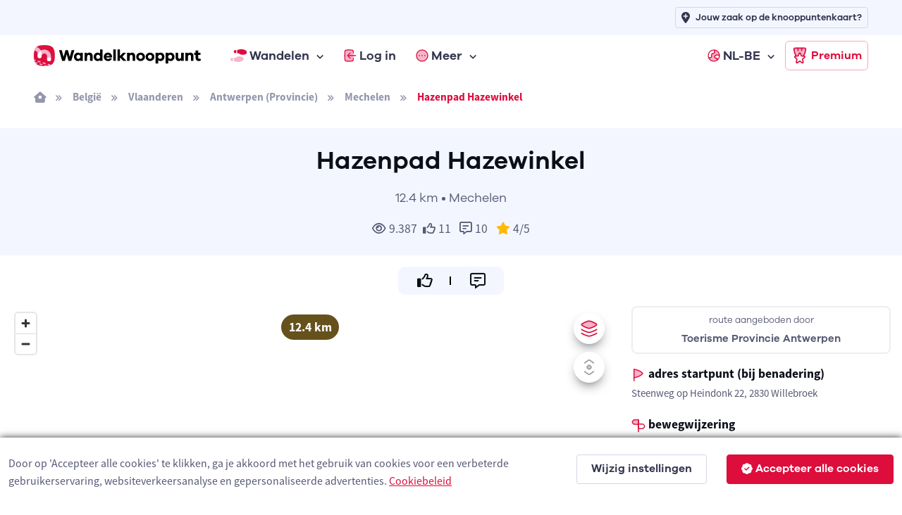

--- FILE ---
content_type: text/html; charset=utf-8
request_url: https://www.wandelknooppunt.be/nl-be/wandelen/routes/r108/hazenpad-hazewinkel
body_size: 31326
content:



<!DOCTYPE html>
<html lang="nl-be">
<head>
    <meta charset="utf-8">
    <title>Hazenpad Hazewinkel | Wandelknooppunt.be</title>
        <link rel="alternate" hreflang="nl-nl" href="https://www.wandelknooppunt.app/nl-nl/wandelen/routes/r108/hazenpad-hazewinkel" />
        <link rel="alternate" hreflang="fr" href="https://www.nodemapp.com/fr/randonnee/itineraires/r108/hazenpad-hazewinkel" />
        <link rel="alternate" hreflang="de" href="https://www.nodemapp.com/de/wandern/routen/r108/hazenpad-hazewinkel" />
        <link rel="alternate" hreflang="en" href="https://www.nodemapp.com/en/hiking/routes/r108/hazenpad-hazewinkel" />
        <link rel="alternate" hreflang="nl-be" href="https://www.wandelknooppunt.be/nl-be/wandelen/routes/r108/hazenpad-hazewinkel" />
    
<!-- Viewport -->
<meta name="viewport" content="width=device-width, initial-scale=1.0, minimum-scale=1.0, maximum-scale=1.0, user-scalable=no">
    <meta name="og:image" content="https://cdn.nodemapp.com/bg-images/og-image-nl-hike.jpg?v=1">
<!-- Favicon and Touch Icons -->
<link rel="apple-touch-icon" sizes="180x180" href="/assets/favicon/apple-touch-icon-hike.png">
<link rel="icon" type="image/png" sizes="32x32" href="/assets/favicon/favicon-32x32-hike.png">
<link rel="icon" type="image/png" sizes="16x16" href="/assets/favicon/favicon-16x16-hike.png">
<link rel="manifest" href="/assets/favicon/site-hike.webmanifest?v=1">
<link rel="mask-icon" href="/assets/favicon/safari-pinned-tab-hike.svg" color="#dd0d3c">
<meta name="msapplication-TileColor" content="#dd0d3c">


<link rel="canonical" href="https://www.wandelknooppunt.be/nl-be/wandelen/routes/r108/hazenpad-hazewinkel" />
<meta name="theme-color" content="#ffffff">
<meta name="msapplication-config" content="/assets/favicon/browserconfig-hike" />


    <meta name="smartbanner:title" content="Wandelknooppunt">
    <meta name="smartbanner:author" content="NodeMapp BV">
    <meta name="smartbanner:price" content="GRATIS">
    <meta name="smartbanner:price-suffix-apple" content=" - In de App Store">
    <meta name="smartbanner:price-suffix-google" content=" - In Google Play">
    <meta name="smartbanner:icon-apple" content="https://www.nodemapp.com/assets/img/custom/wkbadge.png">
    <meta name="smartbanner:icon-google" content="https://www.nodemapp.com/assets/img/custom/wkbadge.png">
    <meta name="smartbanner:button" content="Bekijk">
    <meta name="smartbanner:button-url-apple" content="https://apps.apple.com/be/app/wandelknooppunt/id1116916414?l=nl">
    <meta name="smartbanner:button-url-google" content="https://play.google.com/store/apps/details?id=be.wandelknooppunt&amp;hl=nl">
    <meta name="smartbanner:enabled-platforms" content="android,ios">
    <meta name="smartbanner:close-label" content="Sluiten">
    <meta name="smartbanner:disable-positioning" content="false">
    <link rel="stylesheet" href="/smartbanner/smartbanner-custom-auto.css?v=4" />
    <script src="/smartbanner/smartbanner.js"></script>

<!-- Vendor Styles -->
<link rel="stylesheet" href="/assets/vendor/boxicons/css/boxicons.min.css?v=1" />
<link rel="stylesheet" href="/assets/vendor/swiper/swiper-bundle.min.css?v=1" />
<link rel="stylesheet" href="/assets/css/fonts-internal.min.css?v=3">

<!-- Main Theme Styles + Bootstrap -->
<link rel="stylesheet" href="/assets/css/theme-hike.min.css?v=1" defer>
<!-- Custom CSS -->
<link href='/assets/css/maplibre.css?v=2' rel='stylesheet' defer/>
<link rel="stylesheet" href="/assets/css/custom.css?v=70" defer>
<link rel="stylesheet" href="/assets/css/tips-for-map.css?v=110">

<script src="https://kit.fontawesome.com/8c158444fb.js" crossorigin="anonymous" async></script>


    <!-- Google tag (gtag.js) -->
    <script async src="https://www.googletagmanager.com/gtag/js?id=G-MGYD86PCVN"></script>
    <script>
        window.dataLayer = window.dataLayer || [];
        function gtag() { dataLayer.push(arguments); }
        gtag('js', new Date());
        gtag('config', 'G-MGYD86PCVN');
    </script>



    <link rel="stylesheet" href="/assets/css/ion.rangeSlider.hike.min.css" />
    <link href="/assets/js/custom/fancybox/jquery.fancybox.min.css" rel="stylesheet" />

    <script src="/assets/js/custom/ai.min.js?v=1" async></script>
    <script src="https://cdnjs.cloudflare.com/ajax/libs/echarts/5.3.3/echarts.min.js" defer></script>
</head>


<!-- Body -->
<body>

    <!-- Page loading spinner -->
    <div class="page-loading active">
        <div class="page-loading-inner">
            <div class="page-spinner"></div><span>Loading...</span>
        </div>
    </div>


    <!-- Page wrapper for sticky footer -->
    <!-- Wraps everything except footer to push footer to the bottom of the page if there is little content -->
    <main class="page-wrapper">


        

    <header class="header navbar navbar-expand-lg navbar-sticky">

        <div class="container px-3 mt-0 mt-lg-5">
            <a href="/nl-be" class="navbar-brand pe-1">
                <img src="/assets/img/custom/svg/wandelknooppunt.svg" style="height:30px;" alt="Logo van Wandelknooppunt.be"/>
            </a>
            <div id="navbarNav" class="offcanvas offcanvas-end">
                <div class="offcanvas-header border-bottom">
                    <h5 class="offcanvas-title">Menu</h5>
                    <button type="button" class="btn-close" data-bs-dismiss="offcanvas" aria-label="Close"></button>
                </div>
                <div class="offcanvas-body">
                    <ul class="navbar-nav me-auto mb-2 mb-lg-0">
                        <li class="nav-item dropdown">
                            <a href="#" class="nav-link dropdown-toggle" data-bs-toggle="dropdown">
                                <img src="/assets/img/custom/svg/sl-hiker.svg" style="height:18px;" class="me-1" alt="navigatie-icoon"/> Wandelen
                            </a>
                            <div class="dropdown-menu">
                                <div class="d-lg-flex pt-lg-3">

                                    <div class="mega-dropdown-column">
                                        <h6 class="px-3 mb-2">Wandelen</h6>
                                        <ul class="list-unstyled">
                                            <li>
                                                <a href="/nl-be/wandelen/knooppunten/routeplanner" class="dropdown-item">Wandelrouteplanner</a>
                                            </li>
                                            <li>
                                                <a href="/nl-be/wandelen/ontdekken" class="dropdown-item">Ontdek wandelroutes</a>
                                            </li>
                                            <li>
                                                <a href="/nl-be/wandelen/pathfinder" class="dropdown-item">Pathfinders</a>
                                            </li>
                                            <li>
                                                <a href="/nl-be/wandelen/langeafstandswandelingen" class="dropdown-item">Langeafstandswandelingen</a>
                                            </li>
                                            <li>
                                                <a href="/nl-be/wandelen/importeren" class="dropdown-item">Importeer wandelroute</a>
                                            </li>

                                            <li>
                                                <a href="/nl-be/wandelen/app" class="dropdown-item">Wandel app</a>
                                            </li>
                                        </ul>
                                    </div>



                                </div>
                            </div>
                        </li>


                            <li class="nav-item">
                                <a href="/nl-be/inloggen" class="nav-link">
                                    <img src="/assets/img/custom/svg/sl-login-hike.svg" style="width:18px;" class="me-1" alt="navigatie-icoon"/> Log in
                                </a>
                            </li>


                        <li class="nav-item dropdown">
                            <a href="#" class="nav-link dropdown-toggle" data-bs-toggle="dropdown">
                                <img src="/assets/img/custom/svg/sl-more-hike.svg" style="width:18px;" class="me-1" alt="navigatie-icoon"/> Meer
                            </a>
                            <ul class="dropdown-menu">

                                <li>
                                    <a href="/nl-be/op-de-route" class="dropdown-item">Logies, eten, drinken &amp; service</a>
                                </li>
                                <li>
                                    <a href="/nl-be/adverteren" class="dropdown-item">Adverteren</a>
                                </li>
                                <li>
                                    <a href="/nl-be/premium" class="dropdown-item">Wat is Premium?</a>
                                </li>
                                <li>
                                    <a href="/nl-be/wandelen/nieuws" class="dropdown-item">Wandelnieuws</a>
                                </li>
                                <li>
                                    <a href="/nl-be/over-ons" class="dropdown-item">Over ons</a>
                                </li>
                                <li>
                                    <a href="/nl-be/help" class="dropdown-item">Hulp nodig?</a>
                                </li>
                                <li>
                                    <a href="/nl-be/contact" class="dropdown-item">Contact</a>
                                </li>

                            </ul>
                        </li>


                            <li class="nav-item dropdown ms-lg-auto">
                                <a href="#" class="nav-link dropdown-toggle" data-bs-toggle="dropdown">
                                    <img src="/assets/img/custom/svg/sl-lang-hike.svg" style="width:18px;" class="me-1" alt="navigatie-icoon"/> NL-BE
                                </a>
                                <ul class="dropdown-menu">

<li><a class="dropdown-item" href="https://www.wandelknooppunt.app/nl-nl/wandelen/routes/r108/hazenpad-hazewinkel">NL-NL</a></li><li><a class="dropdown-item" href="https://www.nodemapp.com/fr/randonnee/itineraires/r108/hazenpad-hazewinkel">FR</a></li><li><a class="dropdown-item" href="https://www.nodemapp.com/de/wandern/routen/r108/hazenpad-hazewinkel">DE</a></li><li><a class="dropdown-item" href="https://www.nodemapp.com/en/hiking/routes/r108/hazenpad-hazewinkel">EN</a></li>                                </ul>
                            </li>


                    </ul>
                </div>
                <div class="offcanvas-header border-top">
                    <a href="/nl-be/premium" class="btn btn-outline-primary w-100">
                        <img src="/assets/img/custom/svg/sl-subscribe-hike.svg" style="width:24px;" class="me-1" alt="navigatie-icoon"/>
                        Premium
                    </a>
                </div>
            </div>

            <button type="button" class="navbar-toggler" data-bs-toggle="offcanvas" data-bs-target="#navbarNav" aria-controls="navbarNav" aria-expanded="false" aria-label="Toggle navigation">
                <span class="navbar-toggler-icon"></span>
            </button>
            <a href="/nl-be/premium" class="btn btn-outline-primary btn-sm fs-sm rounded d-none d-lg-inline-flex px-2">
                <img src="/assets/img/custom/svg/sl-subscribe-hike.svg" style="width:24px;" class="me-1" alt="navigatie-icoon"/>
                Premium
            </a>
        </div>

        <div style="position:absolute;top: 0;left: 0;height: 50px;width: 100%;" class="bg-secondary d-none d-lg-block">
            <div class="container px-3 text-end">
                <a class="btn btn-outline-secondary btn-sm py-1 fs-1 px-2" style="margin-top:10px;" href="/nl-be/adverteren">
                    <i class="fa-solid fa-location-plus me-2"></i>
                    <span style="font-size: 13px;">Jouw zaak op de knooppuntenkaart?</span>
                </a>
            </div>
        </div>

    </header>


        <div class="container px-3 py-3 d-none d-lg-block">

            <nav aria-label="breadcrumb">
                <ol class="breadcrumb">
                    <li class="breadcrumb-item"><a href="/nl-be"><i class="fa-solid fa-house-window"></i></a></li>

                        <li class="breadcrumb-item"><a href="/nl-be/wandelen/routes/belgie/a1-1">Belgi&#xEB;</a></li>
                        <li class="breadcrumb-item"><a href="/nl-be/wandelen/routes/belgie/vlaanderen/a2-1">Vlaanderen</a></li>
                        <li class="breadcrumb-item"><a href="/nl-be/wandelen/routes/belgie/vlaanderen/antwerpen-provincie/a3-1">Antwerpen (Provincie)</a></li>
                        <li class="breadcrumb-item"><a href="/nl-be/wandelen/routes/belgie/vlaanderen/antwerpen-provincie/mechelen/a4-27">Mechelen</a></li>
                    <li class="breadcrumb-item active" aria-current="page">Hazenpad Hazewinkel</li>

                </ol>
            </nav>

        </div>

        
        <section class="pt-4 pb-4 bg-secondary">

            <!-- Sign up form -->
            <div class="container d-flex flex-wrap justify-content-center justify-content-xl-center">
                <div class="w-100 align-self-end pt-0" style="max-width: 700px;" id="routeSocials">


                        <h1 class="text-center h2">Hazenpad Hazewinkel</h1>
                    
                    
                    <p class="galano m-0 p-0 fs-7 d-block text-center">12.4 km &#x2022; Mechelen</p>


                        <p class="m-0 p-0 mt-3 text-center"><i class="fa-sharp fa-regular fa-eye me-1"></i>9.387<i class="fa-regular fa-thumbs-up me-1 ms-2" id="likeIconToast"></i><span id="toastRouteNumberLikes">11</span> <i class="fa-regular fa-message-lines ms-2 me-1"></i><span id="toastRouteNumberComments">10</span> <span id="toastRouteReviews" class=""><i class="fas fa-star text-warning ms-2 me-1"></i><span id="toastRouteScore">4</span>/5</span></p>

                    
                </div>
            </div>


        </section>


                    <div class="d-flex flex-column justify-content-center align-items-center pt-3">
        <div class="pfActionContainerRoute bg-secondary">
            <div class="pfActionBox" style="padding:6px;">
                <a class="link-dark" href="javascript:void(0);" onclick="likeToastRoute(108);" id="toastLikeRoute">
                    <i class="fa-regular fa-thumbs-up fa-lg" id="likeActionIconToast"></i>
                </a>
            </div>
            <div class="pfActionBox" style="padding:6px;">
                <a class="link-dark" href="javascript:void(0);" id="toastCommentRoute" onclick="writeReview(0, 'top');">
                    <i class="fa-regular fa-message-lines fa-lg"></i>
                </a>
            </div>
        </div>

                    </div>


        <section class="container-fluid pt-3 pb-5">

            <div class="row">

                <div class="col-12 col-lg d-flex" style="min-height:650px;">

                    <div style="flex: 1;display:flex;position:relative;">

                        <div style="position:absolute;right:0;left:0;z-index:400;margin-left: auto;
  margin-right: auto;width:280px;height:50px;text-align:center;padding-top:10px;" id="distanceView" class="d-block">
                            <span class="badge rounded-pill fs-6" style="background-color:#66511c !important;border:2px solid white;" id="distanceTotal" data-bs-toggle="tooltip" data-bs-placement="top" title="totale afstand route">12.4 km</span>
                            <span class="badge rounded-pill fs-6 d-none" style="background-color:#b8a393 !important;border:2px solid white;" id="distanceUnpaved" data-bs-toggle="tooltip" data-bs-placement="top" title="aantal km onverharde wegen">0.0 km</span>
                            <span class="badge rounded-pill fs-6 d-none" style="background-color:#fbb637 !important;border:2px solid white;" id="distanceCobbles" data-bs-toggle="tooltip" data-bs-placement="top" title="aantal km kasseistroken">0.0 km</span>
                        </div>



    <div style="flex: 1;" id="map" class="rounded"></div>
    <!--START Layer Settings-->

    <button class="btn btn-light btn-icon rounded-circle shadow-dark" type="button" style="position:absolute;z-index:400;top:10px;right:10px;" onclick="map.openSettingLayers();" id="settingLayersButton">
        <img src="/assets/img/custom/svg/sl-layers-hike.svg" style="width:24px;" id="settingLayersIcon" alt="Icoon van knop om maplaag te veranderen"/>
    </button>

    <div class="toast hide shadow-dark" role="alert" aria-live="assertive" aria-atomic="true" data-bs-autohide="false" style="position:absolute;z-index:400;top:10px;right:60px;width:280px;" id="settingLayers">

        <div class="toast-header bg-secondary">
            <i class="fa-duotone fa-gear me-2"></i>
            <span class="me-auto galano">Instelling</span>
            <button class="btn-close btn-close-dark ms-2 mb-1" type="button" aria-label="Close" onclick="map.openSettingLayers();"></button>
        </div>
        <div class="toast-body text-start p-text">
            <p>Welke basiskaart wil je gebruiken?</p>

            <button type="button" class="btn btn-secondary w-100 active" style="justify-content:left;--si-btn-padding-x:1rem;" id="buttonLayersCarto" onclick="map.setLayer('carto', true);">
                <img src="/assets/img/custom/carto.png" style="width:24px;" class="me-1" alt="OSM Carto layer icoon" />
                OSM Carto
            </button>

            <button type="button" class="btn btn-secondary w-100 mt-2" style="justify-content:left;--si-btn-padding-x:1rem;" id="buttonLayersTopo" onclick="map.setLayer('topo', true);">
                <img src="/assets/img/custom/topo.png" style="width:24px;" class="me-1" alt="OSM Topo layer icoon"/>
                OSM Topo
            </button>

            <button type="button" class="btn btn-secondary w-100 mt-2" style="justify-content:left;--si-btn-padding-x:1rem;" id="buttonLayersSatellite" onclick="map.setLayer('satellite', true);">
                <img src="/assets/img/custom/satellite.png" style="width:24px;" class="me-1" alt="Satellite layer icoon"/>
                Satelliet
            </button>

        </div>
    </div>

    <button class="btn btn-light btn-icon rounded-circle shadow-dark d-none" type="button" style="position:absolute;z-index:400;top:65px;right:10px;" onclick="map.toggleScrollZoom();" id="mapsettingScrollZoomButton" data-bs-toggle="tooltip" data-bs-placement="left" title="Zet scrollen met muis/pinchen aan of uit">
                                        <img src="/assets/img/custom/svg/sl-map-scroll-off.svg" style="width:24px;" id="mapsettingScrollZoomIcon" alt="Icoon van knop om map te kunnen scrollen"/>
                                    </button>

    <!--END Layer Settings-->

</div>


                </div>

                <div class="col-12 col-lg-auto bg-white routeInfoLeft text-left px-3 pb-3 mb-lg-0 mt-4 mt-lg-0 order-1 order-lg-0" id="routeMeta">


                        <div style="border: 2px solid #eeeeee;" class="rounded-3 p-2 w-100 text-center mb-3">
                            <p class="galano mb-0 pb-1" style="font-size:13px;">route aangeboden door</p>
                            <p class="galano-bold mb-0 pb-0 mt-0 pt-0" style="font-size:15px;">Toerisme Provincie Antwerpen</p>
                        </div>

                    <p class="h6 d-block mb-0 pb-1"><img src="/assets/img/custom/svg/ic-sl-start-hike.svg" style="width:20px;" alt="Icoon startpunt"/> adres startpunt (bij benadering)</p>
                    <p style="font-size:15px;" class="d-block">Steenweg op Heindonk 22, 2830 Willebroek</p>

                    <p class="h6 d-block mb-0 pb-1"><img src="/assets/img/custom/svg/ic-sl-signage-hike.svg" style="width:20px;" alt="Icoon type bewegwijzering van route"/> bewegwijzering</p>
                    <p style="font-size:15px;" class="d-block">De route is volledig bewegwijzerd met knooppunten.</p>

                    <button type="button" class="btn btn-secondary w-100 mb-3 mt-0" onclick="saveRouteModal();">
                        <i class="fa-regular fa-star fa-lg me-2"></i>
                        Voeg toe aan favorieten
                    </button>

                    <button type="button" class="btn btn-secondary w-100 mb-3" onclick="printRouteModal();">
                        <i class="fa-regular fa-print fa-lg me-2"></i>
                        Print route
                    </button>

                    <button type="button" class="btn btn-secondary w-100 mb-3" onclick="shareRouteModal('share');">
                        <i class="fa-regular fa-share-nodes fa-lg me-2"></i>
                        Deel route
                    </button>

                    <button type="button" class="btn btn-secondary w-100 mb-3" onclick="gpxModal();">
                        <i class="fa-regular fa-file-code fa-lg me-2"></i>
                        Maak GPX
                    </button>

                    <button type="button" class="btn btn-secondary w-100 mb-3" onclick="appRouteModal('appweb');">
                        <i class="fa-regular fa-mobile-screen-button me-2"></i>
                        Open in app
                    </button>



                </div>

                <div class="col-12 text-center d-none mt-3" id="noElevation">
                                <div class="col-12 bg-secondary py-3">

                                    <a class="btn btn-primary btn-lg buttonWithLoader" id="btnShowElevation" onclick="showElevation()">
                                        <i class="fa-regular fa-chart-line fa-lg me-2 buttonIcon"></i>
                                        <span class="fas fa-circle-notch fa-spin fa-lg buttonLoader d-none"></span>
                                        <span class="buttonText">Hoogteprofiel</span>
                                    </a>
   
                                </div>
                                
                            </div>


                <div style="min-height: 150px; display: flex; flex-wrap: wrap;overflow:hidden;" class="p-0 mt-3 d-none order-0 order-lg-1" id="elevationPane">

                    <div class="col-12">

                        <div class="row mt-1">
                            <div class="col text-center">
                                <i class="fa-regular fa-circle-arrow-up-right"></i> <span id="ascM">5m</span>
                                <i class="fa-regular fa-circle-arrow-down-right ms-2 d-none"></i> <span id="descM" class="d-none">5m</span>
                                <i class="fa-regular fa-arrow-up-to-line ms-2"></i> <span id="topM">5m</span>
                                <i class="fa-regular fa-arrow-down-to-line ms-2"></i> <span id="bottomM">5m</span>
                                <i class="fa-solid fa-circle-question ms-3" data-bs-toggle="tooltip" data-bs-placement="top" title="Deze waarden geven respectievelijk het aantal te stijgen meters, het hoogste en het laagste punt in meters weer."></i>
                            </div>
                        </div>
                        <div class="row px-2 mt-2">
                            <div class="col-12" style="height:120px;" id="elevationChart"></div>
                        </div>

                    </div>




                </div>

                

            </div>


            

            <div class="row d-flex align justify-content-center mt-5">


                    <div class="col-12 mt-4 mt-lg-0 col-md-auto text-center order-2 order-md-1">

                                               
                        <a href="/databox/ncusers/49/route-images/108/1.jpg" data-fancybox="gallery" data-caption="&copy; wandelknooppunt.be - Luc Larivi&#xE8;re (Auteur)">               
                            <img src="/databox/ncusers/49/route-images/108/1.jpg" class="d-block rounded mx-auto" style="width: 17.5rem;" />                   
                        </a>


                                                
                                <a href="/databox/ncusers/49/route-images/108/2.jpg" data-fancybox="gallery" data-caption="&copy; wandelknooppunt.be - Luc Larivi&#xE8;re (Auteur)" class="d-none">
                                                            
                                    <img src="/databox/ncusers/49/route-images/108/2.jpg" class="d-block rounded mx-auto" style="width: 17.5rem;" alt="Sfeerbeeld 1 van route Hazenpad Hazewinkel"/>
                                                        
                                </a>
                                <a href="/databox/ncusers/49/route-images/108/3.jpg" data-fancybox="gallery" data-caption="&copy; wandelknooppunt.be - Luc Larivi&#xE8;re (Auteur)" class="d-none">
                                                            
                                    <img src="/databox/ncusers/49/route-images/108/3.jpg" class="d-block rounded mx-auto" style="width: 17.5rem;" alt="Sfeerbeeld 2 van route Hazenpad Hazewinkel"/>
                                                        
                                </a>
                                <a href="/databox/ncusers/49/route-images/108/4.jpg" data-fancybox="gallery" data-caption="&copy; wandelknooppunt.be - Luc Larivi&#xE8;re (Auteur)" class="d-none">
                                                            
                                    <img src="/databox/ncusers/49/route-images/108/4.jpg" class="d-block rounded mx-auto" style="width: 17.5rem;" alt="Sfeerbeeld 3 van route Hazenpad Hazewinkel"/>
                                                        
                                </a>

                                                
                        <div class="small d-block mt-1 text-center" style="font-size:12px;">&copy; wandelknooppunt.be - Luc Larivière (Auteur)</div>

                                                
                            <button type="button" class="btn btn-primary btn-sm d-block mt-2 mx-auto" data-fancybox-trigger="gallery"><i class="fas fa-images me-2"></i> 4 foto&#x27;s</button>            

                                            
                    </div>

                <div class="col-12 col-md order-1 order-md-2" style="max-width:800px;">

                    <p class="h4 d-block mb-3 pb-1 text-left"><img src="/assets/img/custom/svg/ic-sl-sheet-hike.svg" style="width:30px;" alt="Icoon beschrijving route"/> beschrijving</p>



                        <p class="d-block">Een mooie wandelroute die alle karakters vertoont. Starten in het Bloso domein Hazewinkel (grote parking) en via de watersportbaan kuieren we door het bos van natuurpunt naar de Rupel. Langs de Rupel naar het toeristisch jachthaventje van Klein-Willebroek met tal van horecazaken. Daarna wandelen we terug langs de mooie wandelwegen naar ons startpunt.<br/><br/>Veel wandelplezier!</p>



                    <p class="h4 d-block mb-3 pb-1 text-left w-100 mt-5"><img src="/assets/img/custom/svg/sl-nodes-hike.svg" style="width:30px;" alt="Icoon te volgen knooppunten"/> te volgen knooppunten</p>
                        <div class="d-inline-block">


                            <div class="node_image"><img src="/nl/webservices/node?label=151&fillcolor=ffffff&numbercolor=DD0D3C&revert=false&width=60" style="width:30px;" alt="Afbeelding knooppunt 151"/><br>0 km</div>

                                <div class="node_arrow_view" style='color:#DD0D3C;'><i class="fas fa-caret-right"></i></div>

                        </div>
                        <div class="d-inline-block">


                            <div class="node_image"><img src="/nl/webservices/node?label=150&fillcolor=ffffff&numbercolor=DD0D3C&revert=false&width=60" style="width:30px;" alt="Afbeelding knooppunt 150"/><br>0.1 km</div>

                                <div class="node_arrow_view" style='color:#DD0D3C;'><i class="fas fa-caret-right"></i></div>

                        </div>
                        <div class="d-inline-block">


                            <div class="node_image"><img src="/nl/webservices/node?label=148&fillcolor=ffffff&numbercolor=DD0D3C&revert=false&width=60" style="width:30px;" alt="Afbeelding knooppunt 148"/><br>0.6 km</div>

                                <div class="node_arrow_view" style='color:#DD0D3C;'><i class="fas fa-caret-right"></i></div>

                        </div>
                        <div class="d-inline-block">


                            <div class="node_image"><img src="/nl/webservices/node?label=96&fillcolor=ffffff&numbercolor=DD0D3C&revert=false&width=60" style="width:30px;" alt="Afbeelding knooppunt 96"/><br>1.8 km</div>

                                <div class="node_arrow_view" style='color:#DD0D3C;'><i class="fas fa-caret-right"></i></div>

                        </div>
                        <div class="d-inline-block">


                            <div class="node_image"><img src="/nl/webservices/node?label=152&fillcolor=ffffff&numbercolor=DD0D3C&revert=false&width=60" style="width:30px;" alt="Afbeelding knooppunt 152"/><br>2.4 km</div>

                                <div class="node_arrow_view" style='color:#DD0D3C;'><i class="fas fa-caret-right"></i></div>

                        </div>
                        <div class="d-inline-block">


                            <div class="node_image"><img src="/nl/webservices/node?label=123&fillcolor=ffffff&numbercolor=DD0D3C&revert=false&width=60" style="width:30px;" alt="Afbeelding knooppunt 123"/><br>2.7 km</div>

                                <div class="node_arrow_view" style='color:#DD0D3C;'><i class="fas fa-caret-right"></i></div>

                        </div>
                        <div class="d-inline-block">


                            <div class="node_image"><img src="/nl/webservices/node?label=99&fillcolor=ffffff&numbercolor=DD0D3C&revert=false&width=60" style="width:30px;" alt="Afbeelding knooppunt 99"/><br>3.9 km</div>

                                <div class="node_arrow_view" style='color:#DD0D3C;'><i class="fas fa-caret-right"></i></div>

                        </div>
                        <div class="d-inline-block">


                            <div class="node_image"><img src="/nl/webservices/node?label=197&fillcolor=ffffff&numbercolor=DD0D3C&revert=false&width=60" style="width:30px;" alt="Afbeelding knooppunt 197"/><br>4.3 km</div>

                                <div class="node_arrow_view" style='color:#DD0D3C;'><i class="fas fa-caret-right"></i></div>

                        </div>
                        <div class="d-inline-block">


                            <div class="node_image"><img src="/nl/webservices/node?label=121&fillcolor=ffffff&numbercolor=DD0D3C&revert=false&width=60" style="width:30px;" alt="Afbeelding knooppunt 121"/><br>5.3 km</div>

                                <div class="node_arrow_view" style='color:#DD0D3C;'><i class="fas fa-caret-right"></i></div>

                        </div>
                        <div class="d-inline-block">


                            <div class="node_image"><img src="/nl/webservices/node?label=198&fillcolor=ffffff&numbercolor=DD0D3C&revert=false&width=60" style="width:30px;" alt="Afbeelding knooppunt 198"/><br>6.5 km</div>

                                <div class="node_arrow_view" style='color:#DD0D3C;'><i class="fas fa-caret-right"></i></div>

                        </div>
                        <div class="d-inline-block">


                            <div class="node_image"><img src="/nl/webservices/node?label=191&fillcolor=ffffff&numbercolor=DD0D3C&revert=false&width=60" style="width:30px;" alt="Afbeelding knooppunt 191"/><br>6.7 km</div>

                                <div class="node_arrow_view" style='color:#DD0D3C;'><i class="fas fa-caret-right"></i></div>

                        </div>
                        <div class="d-inline-block">


                            <div class="node_image"><img src="/nl/webservices/node?label=147&fillcolor=ffffff&numbercolor=DD0D3C&revert=false&width=60" style="width:30px;" alt="Afbeelding knooppunt 147"/><br>8.8 km</div>

                                <div class="node_arrow_view" style='color:#DD0D3C;'><i class="fas fa-caret-right"></i></div>

                        </div>
                        <div class="d-inline-block">


                            <div class="node_image"><img src="/nl/webservices/node?label=190&fillcolor=ffffff&numbercolor=DD0D3C&revert=false&width=60" style="width:30px;" alt="Afbeelding knooppunt 190"/><br>10 km</div>

                                <div class="node_arrow_view" style='color:#DD0D3C;'><i class="fas fa-caret-right"></i></div>

                        </div>
                        <div class="d-inline-block">


                            <div class="node_image"><img src="/nl/webservices/node?label=139&fillcolor=ffffff&numbercolor=DD0D3C&revert=false&width=60" style="width:30px;" alt="Afbeelding knooppunt 139"/><br>10.9 km</div>

                                <div class="node_arrow_view" style='color:#DD0D3C;'><i class="fas fa-caret-right"></i></div>

                        </div>
                        <div class="d-inline-block">


                            <div class="node_image"><img src="/nl/webservices/node?label=140&fillcolor=ffffff&numbercolor=DD0D3C&revert=false&width=60" style="width:30px;" alt="Afbeelding knooppunt 140"/><br>11.2 km</div>

                                <div class="node_arrow_view" style='color:#DD0D3C;'><i class="fas fa-caret-right"></i></div>

                        </div>
                        <div class="d-inline-block">


                            <div class="node_image"><img src="/nl/webservices/node?label=151&fillcolor=ffffff&numbercolor=DD0D3C&revert=false&width=60" style="width:30px;" alt="Afbeelding knooppunt 151"/><br>12.3 km</div>


                        </div>

                </div>


            </div>



            
            

            



                <div class="row mt-5 px-0">

                <div class="col-12 px-0" id="ratingOverview">

                                                
                <div class="col-12 bg-secondary pt-4 text-center">
                                                        
                    <i class="fa-duotone fa-message-pen fa-3x"></i>
                                                    
                </div>
                                                    
                <div class="col-12 bg-secondary pb-4 pt-2 px-3 text-center">
                                                    
                        <h5>Deze route heeft 10 beoordeling(en).</h5>                        

                                                    
                    <div id="routeTotalRating">

                                                        
<span class="d-block text-warning mt-1 mb-1"><span class="fas fa-star"></span><span class="fas fa-star"></span><span class="fas fa-star"></span><span class="fas fa-star"></span><span class="far fa-star text-muted"></span></span>
                                                    
                    </div>

                    <a class="btn btn-primary btn-lg mt-3 buttonWithLoader" id="writeReviewButton" onclick="writeReview(0, 'bottom');">
                        <i class="fa-solid fa-pen-field fa-lg me-2 buttonIcon"></i>
                        <span class="fas fa-circle-notch fa-spin fa-lg buttonLoader d-none"></span>
                        <span class="buttonText">Beoordeel route!</span>
                    </a>

                   
                </div>
                                                
            
            </div>

            <div class="col-12 d-flex justify-content-center mt-3">

                <div class="col-12 col-lg-7 col-xl-6" id="routeRatings">
                                                
                                                
<div class="row mb-3" id="route-review-278"><div class="col-12 fs--1"><p class="mb-1 rounded-3 p-3 fs-0 bg-secondary"><span class="fs-sm"><strong>zondag 10 april 2022</strong> door <strong>Hilde VdV</strong></span><span class="d-block text-warning mt-1 mb-1"><span class="fas fa-star"></span><span class="fas fa-star"></span><span class="fas fa-star"></span><span class="fas fa-star"></span><span class="fas fa-star-half-alt"></span></span>Mooie wandeling door hoofdzakelijk natuurgebied, slechts een beetje industrie maar ook daar heel rustig op een zondag. Broedende ooievaars gespot, en uiteraard veel watervogels zoals futen, zwanen, … Het stukje Jaagpad inderdaad veel fietsers maar voldoende breed om niet te hinderen. 👍🏻</p><div class="px-2 routereviewfooter fs-sm" ><a href="javascript:void(0);" onclick="writeReview(278);" class="link-dark">reageer <i class="fa-duotone fa-reply"></i></a>&nbsp;&nbsp;&bull;&nbsp;&nbsp;<a href="javascript:void(0);" onclick="openReactions(278);" class="link-dark">reacties (<span id="route-reactions-count-278">0</span>)</a></div></div></div><div id="route-review-reactions-278"></div><div class="row mb-3" id="route-review-277"><div class="col-12 fs--1"><p class="mb-1 rounded-3 p-3 fs-0 bg-secondary"><span class="fs-sm"><strong>vrijdag 29 januari 2021</strong> door <strong>Peter Van der Haegen</strong></span><span class="d-block text-warning mt-1 mb-1"><span class="fas fa-star"></span><span class="fas fa-star"></span><span class="far fa-star text-muted"></span><span class="far fa-star text-muted"></span><span class="far fa-star text-muted"></span></span>Geen aanrader zelfs saaie wandeling. Pluspunt:  wandelen in het Provinciaal Domein is wel ok.</p><div class="px-2 routereviewfooter fs-sm" ><a href="javascript:void(0);" onclick="writeReview(277);" class="link-dark">reageer <i class="fa-duotone fa-reply"></i></a>&nbsp;&nbsp;&bull;&nbsp;&nbsp;<a href="javascript:void(0);" onclick="openReactions(277);" class="link-dark">reacties (<span id="route-reactions-count-277">0</span>)</a></div></div></div><div id="route-review-reactions-277"></div><div class="row mb-3" id="route-review-276"><div class="col-12 fs--1"><p class="mb-1 rounded-3 p-3 fs-0 bg-secondary"><span class="fs-sm"><strong>zondag 22 november 2020</strong> door <strong>S.V.</strong></span><span class="d-block text-warning mt-1 mb-1"><span class="fas fa-star"></span><span class="fas fa-star"></span><span class="fas fa-star-half-alt"></span><span class="far fa-star text-muted"></span><span class="far fa-star text-muted"></span></span>Heel mooie wandeling tussen de vijvers en de bossen van het Blaasveldbroek en een aangenaam parcours door het provinciaal domein. Daarna stelt de wandeling niet veel meer voor. Na de mooie vergezichten op de dijk van de Rupel, is het enkel nog een wandeling op een druk fietspad langs industriegebied en vervolgens woonwijken. Onbegrijpelijke keuze</p><div class="px-2 routereviewfooter fs-sm" ><a href="javascript:void(0);" onclick="writeReview(276);" class="link-dark">reageer <i class="fa-duotone fa-reply"></i></a>&nbsp;&nbsp;&bull;&nbsp;&nbsp;<a href="javascript:void(0);" onclick="openReactions(276);" class="link-dark">reacties (<span id="route-reactions-count-276">0</span>)</a></div></div></div><div id="route-review-reactions-276"></div><div class="row mb-3" id="route-review-275"><div class="col-12 fs--1"><p class="mb-1 rounded-3 p-3 fs-0 bg-secondary"><span class="fs-sm"><strong>woensdag 22 juli 2020</strong> door <strong>Raymond Duval</strong></span><span class="d-block text-warning mt-1 mb-1"><span class="fas fa-star"></span><span class="fas fa-star"></span><span class="fas fa-star"></span><span class="fas fa-star"></span><span class="fas fa-star-half-alt"></span></span>Gisteren, op onze Nationale Feestdag, deze wandeling gedaan. Mooie en aangename route met opmerkelijke plekken, zoals het Domein Hazewinkel en de haven van Klein Willebroek. Enkel een strook tussen knooppunt 191 en 147 niet onderhouden. Eerder een junglepad dan een wandelpad. Dus dringend eens bijknippen.</p><div class="px-2 routereviewfooter fs-sm" ><a href="javascript:void(0);" onclick="writeReview(275);" class="link-dark">reageer <i class="fa-duotone fa-reply"></i></a>&nbsp;&nbsp;&bull;&nbsp;&nbsp;<a href="javascript:void(0);" onclick="openReactions(275);" class="link-dark">reacties (<span id="route-reactions-count-275">0</span>)</a></div></div></div><div id="route-review-reactions-275"></div><div class="row mb-3" id="route-review-274"><div class="col-12 fs--1"><p class="mb-1 rounded-3 p-3 fs-0 bg-secondary"><span class="fs-sm"><strong>zondag 19 juli 2020</strong> door <strong>A.D.</strong></span><span class="d-block text-warning mt-1 mb-1"><span class="fas fa-star"></span><span class="fas fa-star"></span><span class="fas fa-star"></span><span class="fas fa-star"></span><span class="fas fa-star"></span></span>toptocht, veel groot water , kleine plassen en groen...uiteten in het boathouse dichtbij de start of einde ook aanrader</p><div class="px-2 routereviewfooter fs-sm" ><a href="javascript:void(0);" onclick="writeReview(274);" class="link-dark">reageer <i class="fa-duotone fa-reply"></i></a>&nbsp;&nbsp;&bull;&nbsp;&nbsp;<a href="javascript:void(0);" onclick="openReactions(274);" class="link-dark">reacties (<span id="route-reactions-count-274">0</span>)</a></div></div></div><div id="route-review-reactions-274"></div><div class="row mb-3" id="route-review-273"><div class="col-12 fs--1"><p class="mb-1 rounded-3 p-3 fs-0 bg-secondary"><span class="fs-sm"><strong>dinsdag 14 juli 2020</strong> door <strong>E.V.</strong></span><span class="d-block text-warning mt-1 mb-1"><span class="fas fa-star"></span><span class="fas fa-star"></span><span class="fas fa-star"></span><span class="fas fa-star"></span><span class="far fa-star text-muted"></span></span>Onduidelijkheid om van 197 naar 121 te gaan.<br><br>Zelfde wat de weg van 191 naar 147 en nadien 190 betreft.<br><br>Verder vonden we het een fijne wandelroute.<br><br>Onze verschillende bubbels hadden telkens op dezelfde plaats een probleem </p><div class="px-2 routereviewfooter fs-sm" ><a href="javascript:void(0);" onclick="writeReview(273);" class="link-dark">reageer <i class="fa-duotone fa-reply"></i></a>&nbsp;&nbsp;&bull;&nbsp;&nbsp;<a href="javascript:void(0);" onclick="openReactions(273);" class="link-dark">reacties (<span id="route-reactions-count-273">0</span>)</a></div></div></div><div id="route-review-reactions-273"></div><div class="row mb-3" id="route-review-272"><div class="col-12 fs--1"><p class="mb-1 rounded-3 p-3 fs-0 bg-secondary"><span class="fs-sm"><strong>zondag 5 juli 2020</strong> door <strong>J.L.</strong></span><span class="d-block text-warning mt-1 mb-1"><span class="fas fa-star"></span><span class="fas fa-star"></span><span class="fas fa-star"></span><span class="fas fa-star"></span><span class="fas fa-star"></span></span>Perfect om met de kinderen te doen 12 en 9j</p><div class="px-2 routereviewfooter fs-sm" ><a href="javascript:void(0);" onclick="writeReview(272);" class="link-dark">reageer <i class="fa-duotone fa-reply"></i></a>&nbsp;&nbsp;&bull;&nbsp;&nbsp;<a href="javascript:void(0);" onclick="openReactions(272);" class="link-dark">reacties (<span id="route-reactions-count-272">0</span>)</a></div></div></div><div id="route-review-reactions-272"></div><div class="row mb-3" id="route-review-271"><div class="col-12 fs--1"><p class="mb-1 rounded-3 p-3 fs-0 bg-secondary"><span class="fs-sm"><strong>zaterdag 23 mei 2020</strong> door <strong>C.D.</strong></span><span class="d-block text-warning mt-1 mb-1"><span class="fas fa-star"></span><span class="fas fa-star"></span><span class="fas fa-star"></span><span class="fas fa-star"></span><span class="fas fa-star"></span></span>Wat een zalige wandeling! Overal water en groen. Echt een topper!</p><div class="px-2 routereviewfooter fs-sm" ><a href="javascript:void(0);" onclick="writeReview(271);" class="link-dark">reageer <i class="fa-duotone fa-reply"></i></a>&nbsp;&nbsp;&bull;&nbsp;&nbsp;<a href="javascript:void(0);" onclick="openReactions(271);" class="link-dark">reacties (<span id="route-reactions-count-271">0</span>)</a></div></div></div><div id="route-review-reactions-271"></div><div class="row mb-3" id="route-review-270"><div class="col-12 fs--1"><p class="mb-1 rounded-3 p-3 fs-0 bg-secondary"><span class="fs-sm"><strong>zondag 17 mei 2020</strong> door <strong>M.L.</strong></span><span class="d-block text-warning mt-1 mb-1"><span class="fas fa-star"></span><span class="fas fa-star"></span><span class="fas fa-star-half-alt"></span><span class="far fa-star text-muted"></span><span class="far fa-star text-muted"></span></span>Spijtig genoeg is meer dan de helft van de wandeling op asfalt waarvan dan nog een groot deel langs het zeer druk bereden (wielertoeristen) jaagpad van de Rupel. Enkel de wandelwegen in het bos konden ons bekoren.</p><div class="px-2 routereviewfooter fs-sm" ><a href="javascript:void(0);" onclick="writeReview(270);" class="link-dark">reageer <i class="fa-duotone fa-reply"></i></a>&nbsp;&nbsp;&bull;&nbsp;&nbsp;<a href="javascript:void(0);" onclick="openReactions(270);" class="link-dark">reacties (<span id="route-reactions-count-270">0</span>)</a></div></div></div><div id="route-review-reactions-270"></div><div class="row mb-3" id="route-review-269"><div class="col-12 fs--1"><p class="mb-1 rounded-3 p-3 fs-0 bg-secondary"><span class="fs-sm"><strong>zondag 4 maart 2018</strong> door <strong>F.D.</strong></span><span class="d-block text-warning mt-1 mb-1"><span class="fas fa-star"></span><span class="fas fa-star"></span><span class="fas fa-star"></span><span class="fas fa-star"></span><span class="fas fa-star"></span></span>Moeten deze wandeling nog doen.</p><div class="px-2 routereviewfooter fs-sm" ><a href="javascript:void(0);" onclick="writeReview(269);" class="link-dark">reageer <i class="fa-duotone fa-reply"></i></a>&nbsp;&nbsp;&bull;&nbsp;&nbsp;<a href="javascript:void(0);" onclick="openReactions(269);" class="link-dark">reacties (<span id="route-reactions-count-269">0</span>)</a></div></div></div><div id="route-review-reactions-269"></div>
                                        
            </div>

            </div>

            

            </div>


            <span id="surpriseme"></span>

        </section>



        


    </main>


    
<!-- Footer -->
<footer class="footer dark-mode bg-dark pt-5 pb-4 pb-lg-5 w-100">
    <div class="container text-center pt-lg-3">


        <div class="navbar-brand justify-content-center text-dark mb-2 mb-lg-4">
            <img src="/assets/img/custom/svg/nodemapp-logo-darkmode.svg" class="me-2" width="180" alt="Logo van NodeMapp">
        </div>
        <ul class="nav justify-content-center pt-3 pb-5 ">
            <li class="nav-item"><a href="/nl-be/over-ons" class="nav-link">Over ons</a></li>
            <li class="nav-item"><a href="/nl-be/contact" class="nav-link">Contact</a></li>
            <li class="nav-item"><a href="/nl-be/gebruiksvoorwaarden" class="nav-link">Gebruiksvoorwaarden</a></li>
            <li class="nav-item"><a href="/nl-be/privacybeleid" class="nav-link">Privacybeleid</a></li>
            <li class="nav-item"><a href="/nl-be/cookies" class="nav-link">Cookies</a></li>
        </ul>
        <div class="d-flex justify-content-center ">

                <a href="https://www.facebook.com/wandelknooppunt" class="btn btn-icon btn-secondary btn-facebook mx-2" target="_blank">
                    <i class="fa-brands fa-facebook-f"></i>
                </a>
                <a href="https://www.instagram.com/wandelknpt" class="btn btn-icon btn-secondary btn-instagram mx-2" target="_blank">
                    <i class="fa-brands fa-instagram"></i>
                </a>
                <a href="https://x.com/wandelknooppunt" class="btn btn-icon btn-secondary btn-twitter mx-2" target="_blank">
                    <i class="fa-brands fa-x-twitter"></i>
                </a>

            
        </div>
        <p class="nav d-block fs-sm text-center pt-5 mt-lg-4 mb-0">
            <span class="opacity-80">&copy; 2026 NodeMapp BV</span>
        </p>
    </div>
</footer>



    

<div class="modal fade" id="noSessionModal" data-bs-backdrop="static" data-bs-keyboard="false" tabindex="-1" role="dialog">
    <div class="modal-dialog modal-md modal-dialog-centered" role="document">
        <div class="modal-content">
            <div class="modal-header">
                <h5 class="modal-title">Niet ingelogd</h5>
            </div>
            <div class="modal-body mdlNoSessionText">
                <p></p>
            </div>
            <div class="modal-footer">
                <button type="button" class="btn btn-primary btn-sm" data-bs-dismiss="modal">OK</button>
            </div>
        </div>
    </div>
</div>
<div class="modal fade" id="rtpProhike" tabindex="-1" role="dialog">
    <div class="modal-dialog modal-lg modal-dialog-centered" role="document">
        <div class="modal-content">
            <div class="modal-header">
                <h5 class="modal-title">Routeplanner Pro</h5>
                <button type="button" class="btn-close" data-bs-dismiss="modal" aria-label="Close"></button>
            </div>
            <div class="modal-body">
                <p>De <strong>Routeplanner Pro</strong> is op onze nieuwe website wat veranderd. De mogelijkheid om routes te plannen die afwijken van het wandelnetwerk zit nu geïntegreerd in onze knooppuntenplanner (lees verder onder afbeelding):</p>
                <p class="text-center"><img src="/assets/img/custom/hike-pro.jpg" alt="Icoon oude Routelanner Pro" loading="lazy" /></p>
                <p>Als je naar onze routeplanner surft, kan je rechtsboven op het <strong>magneet-symbool</strong> duwen. Als je daarna voor <strong>Offgrid (auto)</strong> (automatische routeplanning) of <strong>Offgrid (manueel)</strong> (manueel plaatsen verbinden) kiest, kan je plaatsen op de kaart selecteren en een route plannen die (deels of volledig) afwijkt van het wandelnetwerk.</p>
                <p>Je kan tussen de Knooppunt-en Offgrid-modus switchen om een route te maken die deels langs knooppunten loopt en deels afwijkt van het knooppuntennetwerk.</p>
            </div>
            <div class="modal-footer">
                <a class="btn btn-primary btn-sm" href="/nl-be/wandelen/knooppunten/routeplanner">Naar routeplanner</a>
            </div>
        </div>
    </div>
</div>
<div class="modal fade" id="rtpProbike" tabindex="-1" role="dialog">
    <div class="modal-dialog modal-lg modal-dialog-centered" role="document">
        <div class="modal-content">
            <div class="modal-header">
                <h5 class="modal-title">Routeplanner Pro</h5>
                <button type="button" class="btn-close" data-bs-dismiss="modal" aria-label="Close"></button>
            </div>
            <div class="modal-body">
                <p>De <strong>Routeplanner Pro</strong> is op onze nieuwe website wat veranderd. De mogelijkheid om routes te plannen die afwijken van het fietsnetwerk zit nu geïntegreerd in onze knooppuntenplanner (lees verder onder afbeelding):</p>
                <p class="text-center"><img src="/assets/img/custom/bike-pro.jpg" alt="Icoon oude Routelanner Pro" loading="lazy"/></p>
                <p>Als je naar onze routeplanner surft, kan je rechtsboven op het <strong>magneet-symbool</strong> duwen. Als je daarna voor <strong>Offgrid (auto)</strong> (automatische routeplanning) of <strong>Offgrid (manueel)</strong> (manueel plaatsen verbinden) kiest, kan je plaatsen op de kaart selecteren en een route plannen die (deels of volledig) afwijkt van het fietsnetwerk.</p>
                <p>Je kan tussen de Knooppunt-en Offgrid-modus switchen om een route te maken die deels langs knooppunten loopt en deels afwijkt van het knooppuntennetwerk.</p>
            </div>
            <div class="modal-footer">
                <a class="btn btn-primary btn-sm" href="/nl-be/fietsen/knooppunten/routeplanner">Naar routeplanner</a>
            </div>
        </div>
    </div>
</div>
<div class="modal fade" id="checkModal" tabindex="-1" role="dialog">
    <div class="modal-dialog modal-md modal-dialog-centered" role="document">
        <div class="modal-content">
            <div class="modal-body">
                <div class="col-12 text-center mb-4">
                    <img src="/assets/img/custom/svg/ic-sl-check-hike.svg" style="width:70px;" alt="Icoon bevestiging actie" loading="lazy"/>
                </div>

                <p></p>
            </div>
            <div class="modal-footer">
                <button type="button" class="btn btn-primary btn-sm" data-bs-dismiss="modal">OK</button>
            </div>
        </div>
    </div>
</div>
<div class="modal fade" id="errorModal" tabindex="-1" role="dialog">
    <div class="modal-dialog modal-md modal-dialog-centered" role="document">
        <div class="modal-content">
            <div class="modal-header">
                <h5 class="modal-title">Melding</h5>
                <button type="button" class="btn-close" data-bs-dismiss="modal" aria-label="Close"></button>
            </div>
            <div class="modal-body mdlErrorText">
                <p></p>
            </div>
            <div class="modal-footer">
                <button type="button" class="btn btn-primary btn-sm" data-bs-dismiss="modal">OK</button>
            </div>
        </div>
    </div>
</div>
<div class="modal fade" id="noSubModal" tabindex="-1" role="dialog">
    <div class="modal-dialog modal-dialog-centered" role="document">
        <div class="modal-content">
            <div class="modal-header">
                <h5 class="modal-title">Premium</h5>
                <button type="button" class="btn-close" data-bs-dismiss="modal" aria-label="Close"></button>
            </div>
            <div class="modal-body mdlErrorText">
                <p></p>
            </div>
            <div class="modal-footer">
                <a href="/nl-be/premium" class="btn btn-outline-dark btn-sm d-none" id="upgradePlusButton">
                    <img src="/assets/img/custom/svg/sl-subscribe-plus.svg" style="height:24px;" class="me-1" alt="Icoon Premium Plus" loading="lazy"/>
                    Upgrade naar Premium Plus
                </a>
                <a href="/nl-be/premium" class="btn btn-outline-primary btn-sm d-none" id="upgradeButton">
                    <img src="/assets/img/custom/svg/sl-subscribe-hike.svg" style="width:24px;" class="me-1" alt="Icoon Premium" loading="lazy"/>
                    Upgrade naar Premium
                </a>
                <button type="button" class="btn btn-secondary btn-sm" data-bs-dismiss="modal">OK</button>
            </div>
        </div>
    </div>
</div>
<div class="modal fade" tabindex="-1" id="confirmLogoutModal" role="dialog">
    <div class="modal-dialog modal-dialog-centered" role="document">
        <div class="modal-content">
            <div class="modal-header">
                <h5 class="modal-title">Uitloggen</h5>
                <button type="button" class="btn-close" data-bs-dismiss="modal" aria-label="Close"></button>
            </div>
            <div class="modal-body">
                <p>Weet je zeker dat je wilt uitloggen?</p>
            </div>
            <div class="modal-footer">
                <button type="button" class="btn btn-secondary btn-sm button50" data-bs-dismiss="modal">Nee</button>
                <button type="button" class="btn btn-primary btn-sm buttonWithLoader" id="logoutButton" onclick="logout()">
                    <span class="fas fa-circle-notch fa-spin fa-lg buttonLoader d-none"></span>
                    <span class="buttonText">Ja</span>
                </button>
            </div>
        </div>
    </div>
</div>
<div class="modal fade" tabindex="-1" id="loadedConfirmModal" role="dialog">
    <div class="modal-dialog modal-dialog-centered" role="document">
        <div class="modal-content">
            <div class="modal-header">
                <h5 class="modal-title">Bevestiging</h5>
                <button type="button" class="btn-close" data-bs-dismiss="modal" aria-label="Close"></button>
            </div>
            <div class="modal-body">
                <p></p>
            </div>
            <div class="modal-footer">
                <button type="button" class="btn btn-secondary btn-sm" data-bs-dismiss="modal">Nee</button>
                <button type="button" class="btn btn-primary btn-sm" data-bs-dismiss="modal" id="loadedConfirmYesButton">Ja</button>
            </div>
        </div>
    </div>
</div>
<div class="modal" tabindex="-1" id="loginCodeModal" data-bs-backdrop="static" data-bs-keyboard="false" role="dialog">
    <div class="modal-dialog modal-dialog-centered" role="document">
        <div class="modal-content">
            <div class="modal-header">
                <h5 class="modal-title">Logincode</h5>
                <button type="button" class="btn-close" data-bs-dismiss="modal" aria-label="Close" onclick="cancelTimer();"></button>
            </div>
            <div class="modal-body">
                <p>Met deze QR-code of tekstcode kan je inloggen in onze app. Open het loginscherm van onze app en duw op de knop met QR-code. Je kan in hetzelfde scherm ook de tekstcode (<strong>hoofdlettergevoelig!</strong>) invoeren indien dat je voorkeur geniet.</p>

                <p class="mt-2 mb-1 small text-center">Resterende tijd om in te loggen met deze code:</p>
                <p id="timerlogincode" class="text-center mt-0 p-2 fs-3 fw-bold" style="background: #f5f5f5;">01:00</p>
                <p id="qrlogin" class="text-center mt-2"></p>
                <p id="logincode" class="text-center mt-2 p-2 fs-3 fw-bold" style="background: #f5f5f5;"></p>
            </div>
        </div>
    </div>
</div>

    <div class="modal fade" id="modalSaveRoute" tabindex="-1" role="dialog" data-bs-backdrop="static" data-bs-keyboard="false">
        <div class="modal-dialog modal-md modal-dialog-centered" role="document">
            <div class="modal-content">
                <div class="modal-header">
                    <h5 class="modal-title">Route bewaren</h5>
                    <button type="button" class="btn-close" onclick="buttonLoaderOff('saveRouteButton');closeModal('modalSaveRoute');"></button>
                </div>
                <div class="modal-body">


                    <div class="alert d-none alert-success" role="alert">
                        <i class="fa-sharp fa-solid fa-circle-check me-3"></i>
                        <div class="okText galano-bold"></div>
                    </div>

                    <div class="alert d-none alert-danger" role="alert">
                        <i class="fa-solid fa-circle-exclamation me-3"></i>
                        <div class="errorText galano-bold"></div>
                    </div>


                    <p>Geef de route een naam en korte beschrijving.</p>



                    <div class="form-floating mb-4">
                        <input class="form-control" type="text" id="routeName" placeholder="Naam" maxlength="80">
                        <label for="fl-text">Naam</label>
                    </div>

                    <div class="form-floating mb-0">
                        <textarea class="form-control" id="routeDesc" style="height: 8rem;resize: none;overflow:hidden;" placeholder="Beschrijving" maxlength="250"></textarea>
                        <label for="fl-textarea">Beschrijving</label>
                    </div>


                </div>
                <div class="modal-footer">
                    <a class="btn btn-primary btn-lg buttonWithLoader" id="saveRouteButton" onclick="saveRoute()">
                        <i class="fa-regular fa-star fa-lg me-2 buttonIcon"></i>
                        <span class="fas fa-circle-notch fa-spin fa-lg buttonLoader d-none"></span>
                        <span class="buttonText">Bewaar</span>
                    </a>
                </div>
            </div>
        </div>
    </div>


    <div class="modal fade" id="modalTerms" tabindex="-1" role="dialog" data-bs-backdrop="static" data-bs-keyboard="false">
        <div class="modal-dialog modal-md modal-dialog-centered" role="document">
            <div class="modal-content">
                <div class="modal-header">
                    <h5 class="modal-title">Gebruiksvoorwaarden</h5>
                    <button type="button" class="btn-close" onclick="closeModal('modalTerms');"></button>
                </div>
                <div class="modal-body">


                    <div class="alert d-none alert-success" role="alert">
                        <i class="fa-sharp fa-solid fa-circle-check me-3"></i>
                        <div class="okText galano-bold"></div>
                    </div>

                    <div class="alert d-none alert-danger" role="alert">
                        <i class="fa-solid fa-circle-exclamation me-3"></i>
                        <div class="errorText galano-bold"></div>
                    </div>


                    <p>Lokale verkeerssituaties hebben steeds voorrang op de weergave van routes/situaties op onze kaarten.</p>



                    <div class="col-12 mt-4">
                        <div class="form-check form-switch alignCheckBox">
                            <input type="checkbox" class="form-check-input" id="checkTerms">
                            <label class="form-check-label" for="checkTerms">Ik heb bovenstaande melding gelezen.</label>
                        </div>
                    </div>


                </div>
                <div class="modal-footer">
                    <a class="btn btn-primary btn-lg buttonWithLoader" id="checkTermsButton" onclick="callAction()">
                        <i class="fa-solid fa-check fa-lg me-2 buttonIcon"></i>
                        <span class="fas fa-circle-notch fa-spin fa-lg buttonLoader d-none"></span>
                        <span class="buttonText">Ga verder</span>
                    </a>
                </div>
            </div>
        </div>
    </div>

    <div class="modal fade" id="modalPrintRoute" tabindex="-1" role="dialog" data-bs-backdrop="static" data-bs-keyboard="false">
        <div class="modal-dialog modal-md modal-dialog-centered" role="document">
            <div class="modal-content">
                <div class="modal-header">
                    <h5 class="modal-title">Route afdrukken</h5>
                    <button type="button" class="btn-close" onclick="closeModal('modalPrintRoute');"></button>
                </div>
                <div class="modal-body">


                    <div class="alert d-none alert-success" role="alert">
                        <i class="fa-sharp fa-solid fa-circle-check me-3"></i>
                        <div class="okText galano-bold"></div>
                    </div>

                    <div class="alert d-none alert-danger" role="alert">
                        <i class="fa-solid fa-circle-exclamation me-3"></i>
                        <div class="errorText galano-bold"></div>
                    </div>


                    <p>Print de route op papier. Kies een printoptie:</p>



                    <div class="mt-1">
                        <select class="form-select fs-base" id="printrouteMode" onchange="checkPrintSettings()">
                            <option value="1" selected="selected">Te volgen knooppunten &#x2B; overzichtskaart</option>
                            <option value="2">Route verdeeld over 3 kaarten</option>
                            <option value="3">Route verdeeld over 5 kaarten</option>
                            <option value="4">Route verdeeld over 7 kaarten</option>
                            <option value="5">Route verdeeld over 9 kaarten</option>
                            <option value="6">Knooppuntstrookje(s)</option>
                            <option value="7">Knooppunterroutekaartje(s)</option>

                        </select>
                    </div>

                    <div class="col-12 text-center mt-4" id="chooseWHoleNetworkSwitchWrapper">
                        <div class="form-check form-switch alignCheckBox">
                            <input type="checkbox" class="form-check-input" id="chooseWHoleNetworkSwitch">
                            <label class="form-check-label" for="chooseWHoleNetworkSwitch">Toon volledige wandelnetwerk op afdrukvoorbeeld</label>
                        </div>
                    </div>


                </div>
                <div class="modal-footer">
                    <a class="btn btn-primary btn-lg buttonWithLoader" id="printRouteButton" onclick="printRoute()">
                        <i class="fa-solid fa-print fa-lg me-2 buttonIcon"></i>
                        <span class="fas fa-circle-notch fa-spin fa-lg buttonLoader d-none"></span>
                        <span class="buttonText">Afdrukvoorbeeld</span>
                    </a>
                </div>
            </div>
        </div>
    </div>

    <div class="modal fade" id="modalGpx" tabindex="-1" role="dialog" data-bs-backdrop="static" data-bs-keyboard="false">
        <div class="modal-dialog modal-md modal-dialog-centered" role="document">
            <div class="modal-content">
                <div class="modal-header">
                    <h5 class="modal-title">GPX downloaden</h5>
                    <button type="button" class="btn-close" onclick="closeModal('modalGpx');"></button>
                </div>
                <div class="modal-body">


                    <div class="alert d-none alert-success" role="alert">
                        <i class="fa-sharp fa-solid fa-circle-check me-3"></i>
                        <div class="okText galano-bold"></div>
                    </div>

                    <div class="alert d-none alert-danger" role="alert">
                        <i class="fa-solid fa-circle-exclamation me-3"></i>
                        <div class="errorText galano-bold"></div>
                    </div>


                    <p>Geef de route een naam en geef aan of je de knooppunten mee wilt opnemen. Als Premium-gebruiker kan je ook hoogtemeters opnemen in het GPX-bestand.</p>



                    <div class="form-floating mt-1">
                        <input class="form-control" type="text" id="gpxName" placeholder="Naam" maxlength="80">
                        <label for="fl-text">Naam</label>
                    </div>

                    <div class="col-12 mt-4">
                        <div class="form-check form-switch alignCheckBox">
                            <input type="checkbox" class="form-check-input" id="addAllNodes">
                            <label class="form-check-label" for="addAllNodes">Voeg knooppunten toe</label>
                        </div>
                    </div>

                    <div class="col-12 mt-3">
                        <div class="form-check form-switch alignCheckBox">
                            <input type="checkbox" class="form-check-input" id="addElevationGpx">
                            <label class="form-check-label" for="addElevationGpx">Voeg hoogtemeters toe</label>
                        </div>
                    </div>


                </div>
                <div class="modal-footer">
                    <a class="btn btn-primary btn-lg buttonWithLoader" id="gpxExportButton" onclick="downloadGpx()">
                        <i class="fa-regular fa-file-code fa-lg me-2 buttonIcon"></i>
                        <span class="fas fa-circle-notch fa-spin fa-lg buttonLoader d-none"></span>
                        <span class="buttonText">Maak GPX</span>
                    </a>
                </div>
            </div>
        </div>
    </div>

    <div class="modal fade" id="modalShareRoute" tabindex="-1" role="dialog" data-bs-backdrop="static" data-bs-keyboard="false">
        <div class="modal-dialog modal-md modal-dialog-centered" role="document">
            <div class="modal-content">
                <div class="modal-header">
                    <h5 class="modal-title">Route delen</h5>
                    <button type="button" class="btn-close" onclick="buttonLoaderOff('shareRouteButton');closeModal('modalShareRoute');"></button>
                </div>
                <div class="modal-body">


                    <div class="alert d-none alert-success" role="alert">
                        <i class="fa-sharp fa-solid fa-circle-check me-3"></i>
                        <div class="okText galano-bold"></div>
                    </div>

                    <div class="alert d-none alert-danger" role="alert">
                        <i class="fa-solid fa-circle-exclamation me-3"></i>
                        <div class="errorText galano-bold"></div>
                    </div>


                    <p>Geef de route een naam en korte beschrijving om de route te delen met anderen.</p>



                    <div class="form-floating mb-4">
                        <input class="form-control" type="text" id="routeNameShare" placeholder="Naam" maxlength="80">
                        <label for="fl-text">Naam</label>
                    </div>

                    <div class="form-floating mb-0">
                        <textarea class="form-control" id="routeDescShare" style="height: 8rem;resize: none;" placeholder="Beschrijving - optioneel" maxlength="250"></textarea>
                        <label for="fl-textarea">Beschrijving - optioneel</label>
                    </div>


                </div>
                <div class="modal-footer">
                    <a class="btn btn-primary btn-lg buttonWithLoader" id="shareRouteButton" onclick="shareRoute()">
                        <i class="fa-regular fa-share-nodes fa-lg me-2 buttonIcon"></i>
                        <span class="fas fa-circle-notch fa-spin fa-lg buttonLoader d-none"></span>
                        <span class="buttonText">Deel</span>
                    </a>
                </div>
            </div>
        </div>
    </div>


    <div class="modal fade" id="modalAppRoute" tabindex="-1" role="dialog" data-bs-backdrop="static" data-bs-keyboard="false">
        <div class="modal-dialog modal-md modal-dialog-centered" role="document">
            <div class="modal-content">
                <div class="modal-header">
                    <h5 class="modal-title">Open route in app</h5>
                    <button type="button" class="btn-close" onclick="buttonLoaderOff('appRouteButton');closeModal('modalAppRoute');"></button>
                </div>
                <div class="modal-body">


                    <div class="alert d-none alert-success" role="alert">
                        <i class="fa-sharp fa-solid fa-circle-check me-3"></i>
                        <div class="okText galano-bold"></div>
                    </div>

                    <div class="alert d-none alert-danger" role="alert">
                        <i class="fa-solid fa-circle-exclamation me-3"></i>
                        <div class="errorText galano-bold"></div>
                    </div>


                    <p>Geef de route een naam en korte beschrijving om de route te kunnen te openen in de Wandelknooppunt app.</p>



                    <div class="form-floating mb-4">
                        <input class="form-control" type="text" id="routeNameApp" placeholder="Naam" maxlength="80">
                        <label for="fl-text">Naam</label>
                    </div>

                    <div class="form-floating mb-0">
                        <textarea class="form-control" id="routeDescApp" style="height: 8rem;resize: none;" placeholder="Beschrijving - optioneel" maxlength="250"></textarea>
                        <label for="fl-textarea">Beschrijving - optioneel</label>
                    </div>


                </div>
                <div class="modal-footer">
                    <a class="btn btn-primary btn-lg buttonWithLoader" id="appRouteButton" onclick="appRoute()">
                        <i class="fa-regular fa-mobile-screen-button fa-lg me-2 buttonIcon"></i>
                        <span class="fas fa-circle-notch fa-spin fa-lg buttonLoader d-none"></span>
                        <span class="buttonText">Open in app</span>
                    </a>
                </div>
            </div>
        </div>
    </div>

    <div class="modal fade" id="modalSharedRoute" tabindex="-1" role="dialog" data-bs-backdrop="static" data-bs-keyboard="false">
        <div class="modal-dialog modal-md modal-dialog-centered" role="document">
            <div class="modal-content">
                <div class="modal-header">
                    <h5 class="modal-title">Deel route</h5>
                    <button type="button" class="btn-close" onclick="closeModal('modalSharedRoute');"></button>
                </div>
                <div class="modal-body">

                    <div class="alert d-none alert-success" role="alert">
                        <i class="fa-sharp fa-solid fa-circle-check me-3"></i>
                        <div class="okText galano-bold"></div>
                    </div>

                    <div class="alert d-none alert-danger" role="alert">
                        <i class="fa-solid fa-circle-exclamation me-3"></i>
                        <div class="errorText galano-bold"></div>
                    </div>


                    <p>Je kan de route op 2 manieren delen: bezorg je vrienden een <strong>routecode</strong> of een <strong>routelink</strong>. Als je de routecode deelt, kan de ontvanger ervan de code invoeren op onze website of in onze app om de route te openen. Wie de routelink volgt, wordt naar de route geleid.</p>


                    <p class="fw-bold mb-1 pb-0">routecode:</p>


                    <div class="row mb-2">
                        <div class="col">
                            <input type="text" name="shareCode" id="shareCode" class="form-control form-control-lg" placeholder="Routecode">
                        </div>
                        <div class="col-auto">
                            <button class="btn btn-primary copyCode" type="button" id="copyCode" data-clipboard-target="#shareCode"><span class="fas fa-copy"></span></button>
                        </div>

                    </div>

                    <p class="fw-bold mt-3 mb-1 pb-0">routelink:</p>

                    <div class="row mb-2">
                        <div class="col">
                            <input type="text" name="shareUrl" id="shareUrl" class="form-control form-control-lg" placeholder="URL gedeelde route">
                        </div>
                        <div class="col-auto">
                            <button class="btn btn-primary copyLink" type="button" id="copyLink" data-clipboard-target="#shareUrl"><span class="fas fa-copy"></span></button>
                        </div>

                    </div>

                    



                </div>
            </div>
        </div>
    </div>

    <div class="modal fade" id="modalAppedRoute" tabindex="-1" role="dialog" data-bs-backdrop="static" data-bs-keyboard="false">
        <div class="modal-dialog modal-md modal-dialog-centered" role="document">
            <div class="modal-content">
                <div class="modal-header">
                    <h5 class="modal-title">Naar Wandelknooppunt app</h5>
                    <button type="button" class="btn-close" onclick="closeModal('modalAppedRoute');"></button>
                </div>
                <div class="modal-body">

                    <div class="alert d-none alert-success" role="alert">
                        <i class="fa-sharp fa-solid fa-circle-check me-3"></i>
                        <div class="okText galano-bold"></div>
                    </div>

                    <div class="alert d-none alert-danger" role="alert">
                        <i class="fa-solid fa-circle-exclamation me-3"></i>
                        <div class="errorText galano-bold"></div>
                    </div>

                    <div class="col-12 float-start mb-3">
                        <a href="https://play.google.com/store/apps/details?https://play.google.com/store/apps/details?id=be.wandelknooppunt&amp;hl=nl" target="_blank"><img src="/assets/img/custom/nl_badge_android.png" class="float-start" style="height:50px;" alt="Badge Google Play"/></a>
                        <a href="https://apps.apple.com/be/app/wandelknooppunt/id1116916414?l=nl" target="_blank"><img src="/assets/img/custom/nl_badge_ios.png" class="float-end" style="height:50px;" alt="Badge App Store"/></a>
                    </div>

                    <p>Scan deze QR-code of voer de routecode in in de Wandelknooppunt app om de route over te zetten naar je smartphone.</p>

                    <p id="qrCodeApp" class="text-center"></p>


                    <p class="fw-bold mb-1 pb-0">routecode:</p>


                    <div class="row mb-2">
                        <div class="col">
                            <input type="text" name="shareCodeApp" id="shareCodeApp" class="form-control form-control-lg" placeholder="Routecode">
                        </div>
                        <div class="col-auto">
                            <button class="btn btn-primary copyCodeApp" type="button" id="copyCodeApp" data-clipboard-target="#shareCodeApp"><span class="fas fa-copy"></span></button>
                        </div>

                    </div>

                    <p class=" mt-3 mb-2 pb-0">Bezoek je deze pagina nu op je smartphone en heb je de Wandelknooppunt app ge&#xEF;nstalleerd? Duw dan op de knop hieronder om de route over te brengen naar de app.</p>

                    <div class="row mb-2">
                        <div class="col-12">
                            <a class="btn btn-primary w-100" href="javascript:void(0);" id="linkToApp"><i class="fa-regular fa-mobile-screen-button me-2"></i> Open in app</a>
                        </div>

                    </div>


                </div>
            </div>
        </div>
    </div>

    <div class="modal fade" tabindex="-1" id="reviewModal" data-bs-backdrop="static" data-bs-keyboard="false">
        <div class="modal-dialog modal-dialog-centered modal-lg">
            <div class="modal-content">
                <div class="modal-header">
                    <h5 class="modal-title"></h5>
                    <button type="button" class="btn-close" data-bs-dismiss="modal"></button>
                </div>
                <div class="modal-body">

                    <div class="alert d-none alert-success" role="alert">
                        <i class="fa-sharp fa-solid fa-circle-check me-3"></i>
                        <div class="okText galano-bold"></div>
                    </div>

                    <div class="alert d-none alert-danger" role="alert">
                        <i class="fa-solid fa-circle-exclamation me-3"></i>
                        <div class="errorText galano-bold"></div>
                    </div>

                    <p id="reviewIntro" class="mb-0 pb-0"></p>


                    <div class="col-12 mt-0" id="routestars">
                        Hoeveel sterren geef je de route?<br />
                        <div class="routerating">
                        </div>
                    </div>

                    <div class="mt-3 text-end">
                        <textarea class="form-control" id="reviewText" rows="5" placeholder="" maxlength="350" style="resize: none;font-size:16px;"></textarea>
                        <small>resterende karakters: <b><span id="remainingD">350</span></b></small>
                    </div>



                    <div class="mt-3">
                        <div class="form-check form-switch">
                            <input class="form-check-input" id="publishName" type="checkbox" name="publishName"/>
                            <label class="form-check-label" for="publishName" id="publishNameLabel"></label>
                        </div>
                    </div>

                </div>
       
            <div class="modal-footer">
                <a class="btn btn-primary btn-lg buttonWithLoader" id="publishReviewButton" onclick="publishReview();">
                        <i class="fa-solid fa-paper-plane fa-lg me-2 buttonIcon"></i>
                        <span class="fas fa-circle-notch fa-spin fa-lg buttonLoader d-none"></span>
                        <span class="buttonText"></span>
                    </a>
            </div>

        </div>
    </div>
    </div>

    <div class="modal fade" tabindex="-1" id="reviewModalEdit" data-bs-backdrop="static" data-bs-keyboard="false">
        <div class="modal-dialog modal-dialog-centered modal-lg">
            <div class="modal-content">
                <div class="modal-header">
                    <h5 class="modal-title"></h5>
                    <button type="button" class="btn-close" data-bs-dismiss="modal"></button>
                </div>
                <div class="modal-body">

                    <div class="alert d-none alert-success" role="alert">
                        <i class="fa-sharp fa-solid fa-circle-check me-3"></i>
                        <div class="okText galano-bold"></div>
                    </div>

                    <div class="alert d-none alert-danger" role="alert">
                        <i class="fa-solid fa-circle-exclamation me-3"></i>
                        <div class="errorText galano-bold"></div>
                    </div>

                    <p id="reviewIntroEdit" class="mb-0 pb-0"></p>


                    <div class="col-12 mt-0" id="routestarsedit">
                        Hoeveel sterren geef je de route?<br />
                        <div class="routeratingedit">
                        </div>
                    </div>

                    <div class="mt-3 text-end">
                        <textarea class="form-control" id="reviewTextEdit" rows="5" placeholder="Wat vind je van deze route?" maxlength="350" style="resize: none;font-size:16px;"></textarea>
                        <small>resterende karakters: <b><span id="remainingDEdit">350</span></b></small>
                    </div>



                    <div class="mt-3">
                        <div class="form-check form-switch">
                            <input class="form-check-input" id="publishNameEdit" type="checkbox" name="publishNameEdit"/>
                            <label class="form-check-label" for="publishNameEdit" id="publishNameLabelEdit"></label>
                        </div>
                    </div>

                </div>
       
            <div class="modal-footer">
                <a class="btn btn-primary btn-lg buttonWithLoader" id="editReviewButton" onclick="editReviewNow();">
                        <i class="fa-solid fa-pen-circle fa-lg me-2 buttonIcon"></i>
                        <span class="fas fa-circle-notch fa-spin fa-lg buttonLoader d-none"></span>
                        <span class="buttonText"></span>
                    </a>
            </div>

        </div>
    </div>
    </div>

    <div class="modal fade" tabindex="-1" id="confirmReviewDelete" data-bs-backdrop="static" data-bs-keyboard="false">
        <div class="modal-dialog modal-dialog-centered">
            <div class="modal-content">
                <div class="modal-header">
                    <h5 class="modal-title">Verwijder reactie</h5>
                    <button type="button" class="btn-close" data-bs-dismiss="modal"></button>
                
                </div>
                <div class="modal-body">
                    <p id="confirmText"></p>
                    <p id="confirmTextReview" class="fst-italic fs-0"></p>
                </div>
                <div class="modal-footer">
                    <button type="button" class="btn btn-secondary btn-lg" data-bs-dismiss="modal">Nee</button>
                    <a class="btn btn-danger btn-lg buttonWithLoader" id="deleteReviewButton" onclick="removeReviewNow();">
                        <i class="fa-solid fa-trash-can-xmark fa-lg me-2 buttonIcon"></i>
                        <span class="fas fa-circle-notch fa-spin fa-lg buttonLoader d-none"></span>
                        <span class="buttonText">Ja</span>
                    </a>
                </div>
            </div>
        </div>
    </div>

    <div class="offcanvas offcanvas-end" id="modalPoi" tabindex="-1" data-bs-backdrop="static" data-bs-keyboard="false">
        <div class="offcanvas-header border-bottom">
            <p class="fw-bold">Welke POI wil je tonen op de kaart?</p>
        </div>

        <div class="offcanvas-body">

            <div class="row" id="poiOverview">


            </div>


        </div>
        <div class="offcanvas-footer">
            <div class="col-12 p-3">
                <button type="button" class="btn btn-primary w-100" onclick="closePoiModal()">
                    <i class="fa-solid fa-check fa-lg me-2"></i>
                    Terug naar kaart
                </button>
            </div>            
            
        </div>
    </div>


        <div class="offcanvas offcanvas-end" id="experimentalNotLoggedinModal" tabindex="-1" data-bs-backdrop="static" data-bs-keyboard="false">
        <div class="offcanvas-header border-bottom">
            <h5 class="offcanvas-title">Experimenteel wandelnetwerk</h5>
        </div>
        <div class="offcanvas-body">

            
            <div class="col-12">

                        <div class="row">
                            <img src="/assets/img/custom/unsigned_hike.jpg" style="width:100%;margin-bottom:16px;" alt="Unsigned icon"/>
                            <p>De route die je hebt gekozen, loopt (deels) langs een <strong>experimenteel</strong> virtueel wandelnetwerk (de blauw gekleurde knooppunten en trajecten op de kaart).</p>
                            <!--<p>In deze gebieden kom je op het terrein nergens knooppunten tegen. Er zijn geen palen en borden te bespeuren, maar je kan de routes volgen door gebruik te maken van onze app.</p>-->
                            <p>Je moet ingelogd zijn om hier routes te plannen.</p>
                        </div>
                    
                    </div>


        </div>
        <div class="offcanvas-footer">
            <div class="col-12 p-3">
                <a href="/nl-be/inloggen" class="btn btn-primary w-100" target="_blank">
                    <i class="fa-solid fa-right-to-bracket me-2"></i>
                    Inloggen
                </a>
            </div>            
            
        </div>
    </div>

    <div class="offcanvas offcanvas-end" id="experimentalLoggedinModal" tabindex="-1" data-bs-backdrop="static" data-bs-keyboard="false">
        <div class="offcanvas-header border-bottom">
            <h5 class="offcanvas-title">Experimenteel wandelnetwerk</h5>
        </div>
        <div class="offcanvas-body">

            
            <div class="col-12">

                        <div class="row">
                            <img src="/assets/img/custom/unsigned_hike.jpg" style="width:100%;margin-bottom:16px;" alt="Unsigned icon"/>
                            <p>De route die je hebt gekozen, loopt (deels) langs een <strong>experimenteel</strong> virtueel wandelnetwerk (de blauw gekleurde knooppunten en trajecten op de kaart).</p>
                            <!--<p>In deze gebieden kom je op het terrein nergens knooppunten tegen. Er zijn geen palen en borden te bespeuren, maar je kan de routes volgen door gebruik te maken van onze app.</p>-->
                            <p>Deze trajecten zijn niet gecontroleerd op het terrein. Neem voor je hier gaat wandelen <strong>een</strong> <strong>minuut</strong> de tijd om te <a href="https://www.wandelknooppunt.be/nl-be/wandelen/nieuws/wat-zijn-wandelknooppunten-1461" target="_blank">lezen</a> wat een <a href="https://www.wandelknooppunt.be/nl-be/wandelen/nieuws/wat-zijn-wandelknooppunten-1461" target="_blank">experimenteel wandelnetwerk</a> is en aan welke regels je je moet houden als je hier gaat wandelen.</p>
                        </div>
                    
                    </div>


        </div>
        <div class="offcanvas-footer">
            <div class="col-12 px-3 pt-3">
                        <div class="form-check">
                            <input type="checkbox" class="form-check-input" id="consentExperimental">
                            <label class="form-check-label" for="consentExperimental">Ik begrijp en accepteer dat (een deel van) mijn gekozen route momenteel in een experimentele fase zit en dat ik bovenstaande info gelezen heb. Gebruik op eigen risico.</label>
                        </div>
            </div>
            <div class="col-12 p-3">
                <a href="javascript:void(0);" class="btn btn-primary w-100" onclick="consentExperimental();">
                    <i class="fa-solid fa-circle-caret-right me-2"></i>
                    Ga verder
                </a>
            </div>            
            
        </div>
    </div>


    

<script>
    (function () {
        window.onload = function () {
            const preloader = document.querySelector('.page-loading');
            preloader.classList.remove('active');
            setTimeout(function () {
                preloader.remove();
            }, 500);
        };
    })();
</script>

<script src='/assets/js/custom/maplibre.js?v=2'></script>

<script src="https://cdn.jsdelivr.net/npm/axios/dist/axios.min.js?v=1"></script>
<script src="https://ajax.googleapis.com/ajax/libs/jquery/3.6.0/jquery.min.js"></script>
<script src="/assets/js/custom/jquery.autocomplete.min.js"></script>


<!-- Vendor Scripts -->
<script src="/assets/js/custom/lottie.min.js?v=1" async></script>
<script src="/assets/vendor/bootstrap/dist/js/bootstrap.bundle.min.js?v=1"></script>
<script src="/assets/vendor/smooth-scroll/dist/smooth-scroll.polyfills.min.js?v=1"></script>
<script src="/assets/vendor/rellax/rellax.min.js?v=1"></script>
<script src="/assets/vendor/swiper/swiper-bundle.min.js?v=1"></script>

<!-- Main Theme Script -->
<script src="/assets/js/theme.min.js?v=1"></script>
<script src="/assets/js/custom/general.min.js?v=2"></script>
<script src="https://cdn.jsdelivr.net/npm/idb@8/build/umd.js"></script>

    <script src="/assets/js/custom/cookie.consent.min.js?v=1" defer></script>



    <script type="text/javascript">

        var language = 'nl';
        var culture = 'nl-be';
        var routeType = 'hike';
        var nmplabs_Session = 'a167762ffa4a2994d7bea00d5bc3cb4d0db68454';
        var elevationColorBorder = 'rgba(221,13,60,1.0)';
        var elevationColorFill = 'rgba(221,13,60,0.3)';
        var autoTranslate = `automatisch vertaald`;
        var routeplannerUrl = 'nl-be/wandelen/knooppunten/routeplanner';
        var routeIdentifier = 'suggestedroute-108';
        var route = {"distanceToPoint":0.0,"id":108,"externalId":"178","routeType":"hike","routeKind":"nodes","name":{"nl":"Hazenpad Hazewinkel","fr":"Hazenpad Hazewinkel","de":"Hazenpad Hazewinkel","en":"Hazenpad Hazewinkel","nlauto":"0","frauto":"1","deauto":"1","enauto":"1"},"description":{"nl":"Een mooie wandelroute die alle karakters vertoont. Starten in het Bloso domein Hazewinkel (grote parking) en via de watersportbaan kuieren we door het bos van natuurpunt naar de Rupel. Langs de Rupel naar het toeristisch jachthaventje van Klein-Willebroek met tal van horecazaken. Daarna wandelen we terug langs de mooie wandelwegen naar ons startpunt.\n\nVeel wandelplezier!","fr":"Un bel itinéraire de promenade qui est tout en caractères. Départ au domaine Bloso Hazewinkel (grand parking) et promenade à travers les bois de Natuurpunt jusqu\u0027au Rupel en passant par le parcours de sports nautiques. Nous longeons le Rupel jusqu\u0027au petit port de plaisance touristique de Klein-Willebroek, qui compte de nombreux établissements de restauration. Ensuite, nous revenons à notre point de départ en empruntant les magnifiques sentiers de randonnée.\n\nBonne randonnée !\n\nCet itinéraire a été envoyé par Luc Larivière.","de":"Eine schöne Wanderroute, die ganz im Zeichen der Natur steht. Wir starten an der Bloso Domäne Hazewinkel (großer Parkplatz) und spazieren über den Wassersportplatz durch den Wald von Natuurpunt zur Rupel. Entlang der Rupel zum kleinen touristischen Jachthafen von Klein-Willebroek mit zahlreichen Gastronomiebetrieben. Dann wandern wir über die schönen Wanderwege zurück zum Ausgangspunkt.\n\nViel Spaß beim Wandern!\n\nDiese Route wurde eingesandt von Luc Larivière.","en":"A beautiful hiking trail that shows all characters. Start at the Bloso domain Hazewinkel (large parking lot) and via the water sports course we stroll through the forest of nature point to the Rupel. Along the Rupel to the tourist marina of Klein-Willebroek with numerous restaurants. Then we walk back along the beautiful hiking paths to our starting point.\n\nHave fun hiking!\n\nThis trail was sent in by Luc Larivière.","nlauto":"0","frauto":"1","deauto":"1","enauto":"1"},"routedata":{"segments":[{"geometry":{"type":"LineString","coordinates":[[51.060824,4.406515],[51.061059,4.404859]]},"unpavedSegments":[]},{"geometry":{"type":"LineString","coordinates":[[51.061059,4.404859],[51.06144,4.404728],[51.06211,4.404701],[51.06302,4.404045],[51.06298,4.404324],[51.06357,4.403663],[51.06434,4.403744],[51.06456,4.403647],[51.064919,4.40328]]},"unpavedSegments":[{"id":524465533287,"distance":0.24,"terrain":"unpaved","color":"#b8a393","coordinates":[[51.064919,4.40328],[51.064919,4.40328],[51.06456,4.403647],[51.06434,4.403744],[51.06357,4.403663],[51.06298,4.404324],[51.06298,4.404324]],"coordinatesBuf":null},{"id":524465577988,"distance":0.13,"terrain":"unpaved","color":"#b8a393","coordinates":[[51.06302,4.404045],[51.06298,4.404324],[51.06302,4.404045],[51.06211,4.404701],[51.06144,4.404728],[51.06198,4.404706]],"coordinatesBuf":null}]},{"geometry":{"type":"LineString","coordinates":[[51.064919,4.40328],[51.06543,4.402548],[51.06589,4.401599],[51.06615,4.400488],[51.06613,4.398865],[51.06594,4.397986],[51.06552,4.397535],[51.06558,4.396515],[51.06604,4.395812],[51.06623,4.395709],[51.06661,4.395068],[51.06707,4.395021],[51.06756,4.394415],[51.06785,4.394474],[51.06832,4.394143],[51.06878,4.393632],[51.0692,4.392778],[51.06941,4.391616],[51.06938,4.390929],[51.06922,4.390463],[51.069311,4.390339]]},"unpavedSegments":[{"id":524465538616,"distance":0.53,"terrain":"unpaved","color":"#b8a393","coordinates":[[51.066505,4.395245],[51.06661,4.395068],[51.06707,4.395021],[51.06756,4.394415],[51.06785,4.394474],[51.06832,4.394143],[51.06878,4.393632],[51.0692,4.392778],[51.06941,4.391616],[51.06938,4.390929],[51.069272,4.390613]],"coordinatesBuf":null},{"id":524465541105,"distance":0.48,"terrain":"unpaved","color":"#b8a393","coordinates":[[51.064919,4.40328],[51.06543,4.402548],[51.06589,4.401599],[51.06615,4.400488],[51.06613,4.398865],[51.06594,4.397986],[51.065555,4.397573]],"coordinatesBuf":null},{"id":524465584867,"distance":0.2,"terrain":"unpaved","color":"#b8a393","coordinates":[[51.06552,4.397535],[51.06558,4.396515],[51.06604,4.395812],[51.06623,4.395709],[51.066433,4.395366]],"coordinatesBuf":null}]},{"geometry":{"type":"LineString","coordinates":[[51.069311,4.390339],[51.06926,4.390246],[51.07013,4.389016],[51.06959,4.387453],[51.06999,4.387248],[51.07004,4.38671],[51.07022,4.386391],[51.0701,4.384322],[51.07014,4.384136],[51.070447,4.383777]]},"unpavedSegments":[{"id":524465581318,"distance":0.17,"terrain":"unpaved","color":"#b8a393","coordinates":[[51.070447,4.383777],[51.070447,4.383777],[51.07014,4.384136],[51.0701,4.384322],[51.07022,4.386391],[51.070192,4.385904]],"coordinatesBuf":null},{"id":524465595182,"distance":0.04,"terrain":"unpaved","color":"#b8a393","coordinates":[[51.070192,4.385904],[51.0701,4.384322],[51.07022,4.386391],[51.07004,4.38671],[51.07016,4.386498]],"coordinatesBuf":null},{"id":524465595689,"distance":0.37,"terrain":"unpaved","color":"#b8a393","coordinates":[[51.07016,4.386498],[51.07022,4.386391],[51.07004,4.38671],[51.06999,4.387248],[51.06959,4.387453],[51.07013,4.389016],[51.06926,4.390246],[51.069311,4.390339],[51.069311,4.390339]],"coordinatesBuf":null}]},{"geometry":{"type":"LineString","coordinates":[[51.070447,4.383777],[51.07091,4.38376],[51.07096,4.383441],[51.07126,4.383544],[51.07242,4.382488],[51.07281,4.382334],[51.072924,4.382377]]},"unpavedSegments":[{"id":524465530648,"distance":0.24,"terrain":"unpaved","color":"#b8a393","coordinates":[[51.072924,4.382377],[51.072924,4.382377],[51.07281,4.382334],[51.07242,4.382488],[51.07126,4.383544],[51.07096,4.383441],[51.07096,4.383441]],"coordinatesBuf":null},{"id":524465585891,"distance":0.05,"terrain":"unpaved","color":"#b8a393","coordinates":[[51.07091,4.38376],[51.07096,4.383441],[51.07091,4.38376],[51.070447,4.383777],[51.070447,4.383777]],"coordinatesBuf":null}]},{"geometry":{"type":"LineString","coordinates":[[51.072924,4.382377],[51.07313,4.382739],[51.07346,4.38288],[51.07436,4.382891],[51.07487,4.38335],[51.07505,4.383748],[51.07519,4.384501],[51.07548,4.384589],[51.07656,4.384049],[51.0776,4.38417],[51.07796,4.382244],[51.07856,4.382411],[51.07905,4.382394],[51.07916,4.380531],[51.07962,4.380677],[51.07985,4.380643],[51.08015,4.380728],[51.08031,4.380875],[51.08081,4.380836]]},"unpavedSegments":[{"id":524465531580,"distance":1.19,"terrain":"unpaved","color":"#b8a393","coordinates":[[51.072924,4.382377],[51.07313,4.382739],[51.07346,4.38288],[51.07436,4.382891],[51.07487,4.38335],[51.07505,4.383748],[51.07519,4.384501],[51.07548,4.384589],[51.07656,4.384049],[51.0776,4.38417],[51.07796,4.382244],[51.07856,4.382411],[51.07905,4.382394],[51.07916,4.380531],[51.07962,4.380677],[51.07985,4.380643],[51.08015,4.380728],[51.08031,4.380875],[51.08081,4.380836]],"coordinatesBuf":null}]},{"geometry":{"type":"LineString","coordinates":[[51.08081,4.380836],[51.08082,4.379246],[51.08074,4.378838],[51.08086,4.378313],[51.0809,4.376711],[51.0808,4.376121],[51.08044,4.37573]]},"unpavedSegments":[]},{"geometry":{"type":"LineString","coordinates":[[51.08044,4.37573],[51.08006,4.375061],[51.07997,4.374531],[51.08035,4.37245],[51.08035,4.371416],[51.08019,4.370854],[51.07952,4.369694],[51.0795,4.368978],[51.07965,4.368762],[51.07984,4.368726],[51.08122,4.369211],[51.08133,4.369173],[51.08151,4.368497],[51.08163,4.367209],[51.08159,4.366837],[51.08179,4.366528],[51.081907,4.36616]]},"unpavedSegments":[]},{"geometry":{"type":"LineString","coordinates":[[51.081907,4.36616],[51.0817,4.366055],[51.08101,4.366309],[51.08087,4.366494],[51.08083,4.367061],[51.08007,4.367287],[51.07515,4.366522],[51.07504,4.366581],[51.07427,4.368443],[51.07427,4.368587],[51.07314,4.370847],[51.072897,4.371717]]},"unpavedSegments":[]},{"geometry":{"type":"LineString","coordinates":[[51.072897,4.371717],[51.07271,4.372462],[51.07204,4.374168],[51.072086,4.374592]]},"unpavedSegments":[]},{"geometry":{"type":"LineString","coordinates":[[51.072086,4.374592],[51.07175,4.375394],[51.07136,4.3747],[51.07093,4.374304],[51.06991,4.373632],[51.06926,4.373683],[51.06837,4.373484],[51.06794,4.373261],[51.06673,4.372181],[51.06636,4.371736],[51.06619,4.373013],[51.06581,4.374157],[51.06571,4.375315],[51.06499,4.375325],[51.06409,4.37515],[51.06335,4.374313],[51.0631,4.374249],[51.06295,4.374086],[51.06232,4.372723],[51.06217,4.372583],[51.06151,4.372312],[51.06031,4.372483],[51.05923,4.37245],[51.05913,4.372335],[51.05851,4.372375],[51.05746,4.372174],[51.056701,4.37193]]},"unpavedSegments":[{"id":524465541215,"distance":0.43,"terrain":"unpaved","color":"#b8a393","coordinates":[[51.06991,4.373632],[51.06926,4.373683],[51.06837,4.373484],[51.06794,4.373261],[51.06673,4.372181],[51.06636,4.371736],[51.06636,4.371736]],"coordinatesBuf":null},{"id":524465545390,"distance":0.82,"terrain":"unpaved","color":"#b8a393","coordinates":[[51.06571,4.375315],[51.06499,4.375325],[51.06409,4.37515],[51.06335,4.374313],[51.0631,4.374249],[51.06295,4.374086],[51.06232,4.372723],[51.06217,4.372583],[51.06151,4.372312],[51.06031,4.372483],[51.05923,4.37245],[51.05913,4.372335],[51.05913,4.372335]],"coordinatesBuf":null}]},{"geometry":{"type":"LineString","coordinates":[[51.056701,4.37193],[51.05659,4.372744],[51.05633,4.373521],[51.05596,4.376953],[51.05443,4.380467],[51.05413,4.380932],[51.05586,4.385768],[51.05621,4.386875],[51.056219,4.387192]]},"unpavedSegments":[{"id":524465555994,"distance":0.5,"terrain":"unpaved","color":"#b8a393","coordinates":[[51.05413,4.380932],[51.05586,4.385768],[51.05621,4.386875],[51.056219,4.387192]],"coordinatesBuf":null}]},{"geometry":{"type":"LineString","coordinates":[[51.056219,4.387192],[51.0559,4.387724],[51.05586,4.388102],[51.0578,4.392023],[51.05767,4.392631],[51.05746,4.392799],[51.05711,4.392777],[51.05584,4.393158],[51.05576,4.393079],[51.05551,4.393093],[51.05509,4.393195],[51.05483,4.393348],[51.054322,4.393446]]},"unpavedSegments":[{"id":524465537902,"distance":0.43,"terrain":"unpaved","color":"#b8a393","coordinates":[[51.0578,4.392023],[51.05767,4.392631],[51.0578,4.392023],[51.05586,4.388102],[51.0559,4.387724],[51.056219,4.387192],[51.056219,4.387192]],"coordinatesBuf":null},{"id":524465538007,"distance":0.05,"terrain":"unpaved","color":"#b8a393","coordinates":[[51.05767,4.392631],[51.05746,4.392799],[51.05767,4.392631],[51.0578,4.392023],[51.0578,4.392023]],"coordinatesBuf":null},{"id":524465597168,"distance":0.37,"terrain":"unpaved","color":"#b8a393","coordinates":[[51.054322,4.393446],[51.054322,4.393446],[51.05483,4.393348],[51.05509,4.393195],[51.05551,4.393093],[51.05576,4.393079],[51.05584,4.393158],[51.05711,4.392777],[51.05746,4.392799],[51.05767,4.392631],[51.05755,4.392727]],"coordinatesBuf":null}]},{"geometry":{"type":"LineString","coordinates":[[51.054322,4.393446],[51.05414,4.393566],[51.055118,4.397414]]},"unpavedSegments":[{"id":524465582080,"distance":0.31,"terrain":"unpaved","color":"#b8a393","coordinates":[[51.055118,4.397414],[51.055118,4.397414],[51.05414,4.393566],[51.054322,4.393446],[51.054322,4.393446]],"coordinatesBuf":null}]},{"geometry":{"type":"LineString","coordinates":[[51.055118,4.397414],[51.05536,4.397592],[51.05595,4.399808],[51.05609,4.400057],[51.05684,4.40305],[51.05739,4.404252],[51.05765,4.404418],[51.05818,4.405353],[51.05833,4.405461],[51.05905,4.40534],[51.05926,4.405614],[51.06037,4.404954],[51.06075,4.406462],[51.060824,4.406515]]},"unpavedSegments":[{"id":524465587087,"distance":0.93,"terrain":"unpaved","color":"#b8a393","coordinates":[[51.055118,4.397414],[51.05536,4.397592],[51.05595,4.399808],[51.05609,4.400057],[51.05684,4.40305],[51.05739,4.404252],[51.05765,4.404418],[51.05818,4.405353],[51.05833,4.405461],[51.05905,4.40534],[51.05926,4.405614],[51.06037,4.404954],[51.06037,4.404954]],"coordinatesBuf":null}]}],"nodes":[{"id":41686,"region":"Scheldeland","label":"151","onsegment":"","signed":1,"custom":false,"offgrid":false,"manual":false,"coordinates":[51.060824,4.406515],"exp":0,"onlylf":0},{"id":29427,"region":"Scheldeland","label":"150","onsegment":"","signed":1,"custom":false,"offgrid":false,"manual":false,"coordinates":[51.061059,4.404859],"exp":0,"onlylf":0},{"id":30205,"region":"Scheldeland","label":"148","onsegment":"","signed":1,"custom":false,"offgrid":false,"manual":false,"coordinates":[51.064919,4.40328],"exp":0,"onlylf":0},{"id":51061,"region":"Scheldeland","label":"96","onsegment":"","signed":1,"custom":false,"offgrid":false,"manual":false,"coordinates":[51.069311,4.390339],"exp":0,"onlylf":0},{"id":34016,"region":"Scheldeland","label":"152","onsegment":"","signed":1,"custom":false,"offgrid":false,"manual":false,"coordinates":[51.070447,4.383777],"exp":0,"onlylf":0},{"id":35739,"region":"Scheldeland","label":"123","onsegment":"","signed":1,"custom":false,"offgrid":false,"manual":false,"coordinates":[51.072924,4.382377],"exp":0,"onlylf":0},{"id":30131,"region":"Scheldeland","label":"99","onsegment":"","signed":1,"custom":false,"offgrid":false,"manual":false,"coordinates":[51.08081,4.380836],"exp":0,"onlylf":0},{"id":41055,"region":"Scheldeland","label":"197","onsegment":"","signed":1,"custom":false,"offgrid":false,"manual":false,"coordinates":[51.08044,4.37573],"exp":0,"onlylf":0},{"id":43345,"region":"Scheldeland","label":"121","onsegment":"","signed":1,"custom":false,"offgrid":false,"manual":false,"coordinates":[51.081907,4.36616],"exp":0,"onlylf":0},{"id":42696,"region":"Scheldeland","label":"198","onsegment":"","signed":1,"custom":false,"offgrid":false,"manual":false,"coordinates":[51.072897,4.371717],"exp":0,"onlylf":0},{"id":48765,"region":"Scheldeland","label":"191","onsegment":"","signed":1,"custom":false,"offgrid":false,"manual":false,"coordinates":[51.072086,4.374592],"exp":0,"onlylf":0},{"id":54487,"region":"Scheldeland","label":"147","onsegment":"","signed":1,"custom":false,"offgrid":false,"manual":false,"coordinates":[51.056701,4.37193],"exp":0,"onlylf":0},{"id":33482,"region":"Scheldeland","label":"190","onsegment":"","signed":1,"custom":false,"offgrid":false,"manual":false,"coordinates":[51.056219,4.387192],"exp":0,"onlylf":0},{"id":45190,"region":"Scheldeland","label":"139","onsegment":"","signed":1,"custom":false,"offgrid":false,"manual":false,"coordinates":[51.054322,4.393446],"exp":0,"onlylf":0},{"id":41660,"region":"Scheldeland","label":"140","onsegment":"","signed":1,"custom":false,"offgrid":false,"manual":false,"coordinates":[51.055118,4.397414],"exp":0,"onlylf":0},{"id":41686,"region":"Scheldeland","label":"151","onsegment":"","signed":1,"custom":false,"offgrid":false,"manual":false,"coordinates":[51.060824,4.406515],"exp":0,"onlylf":0}],"directionArrows":[{"location":[51.0609415,4.405687],"bearing":282.7},{"location":[51.06299,4.40425425],"bearing":102.9},{"location":[51.0660216,4.39584012],"bearing":316.2},{"location":[51.069818,4.38733615],"bearing":342.1},{"location":[51.0716428,4.38319552],"bearing":330.2},{"location":[51.0775064,4.38415911],"bearing":4.2},{"location":[51.080864,4.3781528],"bearing":272.3},{"location":[51.0795172,4.36959376],"bearing":267.5},{"location":[51.0767244,4.3667668],"bearing":185.6},{"location":[51.0724353,4.37316146],"bearing":122.0},{"location":[51.0653428,4.3753201],"bearing":179.5},{"location":[51.054736,4.3797642],"bearing":124.7},{"location":[51.0577806,4.39198379],"bearing":51.8},{"location":[51.05458988,4.39533608],"bearing":68.0},{"location":[51.0572635,4.40397554],"bearing":53.9}]},"elevation":{"points":[{"x":0.0,"y":-0.1,"lat":51.060824,"lng":4.406515},{"x":0.12,"y":0.4,"lat":51.061059,"lng":4.404859},{"x":0.16,"y":-0.0,"lat":51.06144,"lng":4.404728},{"x":0.24,"y":0.3,"lat":51.06211,"lng":4.404701},{"x":0.35,"y":0.2,"lat":51.06302,"lng":4.404045},{"x":0.37,"y":0.1,"lat":51.06298,"lng":4.404324},{"x":0.45,"y":-0.2,"lat":51.06357,"lng":4.403663},{"x":0.53,"y":1.2,"lat":51.06434,"lng":4.403744},{"x":0.56,"y":1.2,"lat":51.06456,"lng":4.403647},{"x":0.61,"y":1.5,"lat":51.064919,"lng":4.40328},{"x":0.68,"y":2.6,"lat":51.06543,"lng":4.402548},{"x":0.77,"y":2.7,"lat":51.06589,"lng":4.401599},{"x":0.85,"y":2.5,"lat":51.06615,"lng":4.400488},{"x":0.96,"y":5.0,"lat":51.06613,"lng":4.398865},{"x":1.03,"y":6.8,"lat":51.06594,"lng":4.397986},{"x":1.09,"y":11.1,"lat":51.06552,"lng":4.397535},{"x":1.16,"y":18.6,"lat":51.06558,"lng":4.396515},{"x":1.23,"y":21.0,"lat":51.06604,"lng":4.395812},{"x":1.25,"y":18.9,"lat":51.06623,"lng":4.395709},{"x":1.31,"y":17.2,"lat":51.06661,"lng":4.395068},{"x":1.36,"y":3.5,"lat":51.06707,"lng":4.395021},{"x":1.43,"y":1.1,"lat":51.06756,"lng":4.394415},{"x":1.46,"y":2.7,"lat":51.06785,"lng":4.394474},{"x":1.52,"y":3.8,"lat":51.06832,"lng":4.394143},{"x":1.58,"y":2.9,"lat":51.06878,"lng":4.393632},{"x":1.66,"y":0.5,"lat":51.0692,"lng":4.392778},{"x":1.74,"y":-0.1,"lat":51.06941,"lng":4.391616},{"x":1.79,"y":1.4,"lat":51.06938,"lng":4.390929},{"x":1.83,"y":2.7,"lat":51.06922,"lng":4.390463},{"x":1.84,"y":4.0,"lat":51.069311,"lng":4.390339},{"x":1.85,"y":3.6,"lat":51.06926,"lng":4.390246},{"x":1.98,"y":3.5,"lat":51.07013,"lng":4.389016},{"x":2.11,"y":10.3,"lat":51.06959,"lng":4.387453},{"x":2.15,"y":5.5,"lat":51.06999,"lng":4.387248},{"x":2.19,"y":2.7,"lat":51.07004,"lng":4.38671},{"x":2.22,"y":2.6,"lat":51.07022,"lng":4.386391},{"x":2.37,"y":2.4,"lat":51.0701,"lng":4.384322},{"x":2.38,"y":2.3,"lat":51.07014,"lng":4.384136},{"x":2.42,"y":0.6,"lat":51.070447,"lng":4.383777},{"x":2.47,"y":0.4,"lat":51.07091,"lng":4.38376},{"x":2.5,"y":1.0,"lat":51.07096,"lng":4.383441},{"x":2.53,"y":0.5,"lat":51.07126,"lng":4.383544},{"x":2.68,"y":2.2,"lat":51.07242,"lng":4.382488},{"x":2.72,"y":1.9,"lat":51.07281,"lng":4.382334},{"x":2.74,"y":1.7,"lat":51.072924,"lng":4.382377},{"x":2.77,"y":0.6,"lat":51.07313,"lng":4.382739},{"x":2.81,"y":1.8,"lat":51.07346,"lng":4.38288},{"x":2.91,"y":3.6,"lat":51.07436,"lng":4.382891},{"x":2.98,"y":7.6,"lat":51.07487,"lng":4.38335},{"x":3.01,"y":8.9,"lat":51.07505,"lng":4.383748},{"x":3.06,"y":4.4,"lat":51.07519,"lng":4.384501},{"x":3.1,"y":3.9,"lat":51.07548,"lng":4.384589},{"x":3.22,"y":2.0,"lat":51.07656,"lng":4.384049},{"x":3.34,"y":2.4,"lat":51.0776,"lng":4.38417},{"x":3.48,"y":2.5,"lat":51.07796,"lng":4.382244},{"x":3.55,"y":2.3,"lat":51.07856,"lng":4.382411},{"x":3.6,"y":2.5,"lat":51.07905,"lng":4.382394},{"x":3.73,"y":4.3,"lat":51.07916,"lng":4.380531},{"x":3.79,"y":4.6,"lat":51.07962,"lng":4.380677},{"x":3.81,"y":4.7,"lat":51.07985,"lng":4.380643},{"x":3.84,"y":4.8,"lat":51.08015,"lng":4.380728},{"x":3.87,"y":4.7,"lat":51.08031,"lng":4.380875},{"x":3.92,"y":5.0,"lat":51.08081,"lng":4.380836},{"x":4.03,"y":4.7,"lat":51.08082,"lng":4.379246},{"x":4.06,"y":4.7,"lat":51.08074,"lng":4.378838},{"x":4.1,"y":5.0,"lat":51.08086,"lng":4.378313},{"x":4.21,"y":5.3,"lat":51.0809,"lng":4.376711},{"x":4.26,"y":5.6,"lat":51.0808,"lng":4.376121},{"x":4.3,"y":5.5,"lat":51.08044,"lng":4.37573},{"x":4.37,"y":5.9,"lat":51.08006,"lng":4.375061},{"x":4.41,"y":5.5,"lat":51.07997,"lng":4.374531},{"x":4.56,"y":6.0,"lat":51.08035,"lng":4.37245},{"x":4.67,"y":5.5,"lat":51.08019,"lng":4.370854},{"x":4.78,"y":5.1,"lat":51.07952,"lng":4.369694},{"x":4.83,"y":4.9,"lat":51.0795,"lng":4.368978},{"x":4.85,"y":5.3,"lat":51.07965,"lng":4.368762},{"x":4.87,"y":5.4,"lat":51.07984,"lng":4.368726},{"x":5.03,"y":5.9,"lat":51.08122,"lng":4.369211},{"x":5.04,"y":6.2,"lat":51.08133,"lng":4.369173},{"x":5.1,"y":5.6,"lat":51.08151,"lng":4.368497},{"x":5.19,"y":6.3,"lat":51.08163,"lng":4.367209},{"x":5.21,"y":5.7,"lat":51.08159,"lng":4.366837},{"x":5.24,"y":4.8,"lat":51.08179,"lng":4.366528},{"x":5.27,"y":5.3,"lat":51.081907,"lng":4.36616},{"x":5.3,"y":4.5,"lat":51.0817,"lng":4.366055},{"x":5.38,"y":4.0,"lat":51.08101,"lng":4.366309},{"x":5.4,"y":3.5,"lat":51.08087,"lng":4.366494},{"x":5.44,"y":3.8,"lat":51.08083,"lng":4.367061},{"x":5.52,"y":3.4,"lat":51.08007,"lng":4.367287},{"x":6.07,"y":3.2,"lat":51.07515,"lng":4.366522},{"x":6.09,"y":3.2,"lat":51.07504,"lng":4.366581},{"x":6.24,"y":4.2,"lat":51.07427,"lng":4.368443},{"x":6.45,"y":4.0,"lat":51.07314,"lng":4.370847},{"x":6.52,"y":3.8,"lat":51.072897,"lng":4.371717},{"x":6.57,"y":3.2,"lat":51.07271,"lng":4.372462},{"x":6.71,"y":6.8,"lat":51.07204,"lng":4.374168},{"x":6.74,"y":8.8,"lat":51.072086,"lng":4.374592},{"x":6.81,"y":4.8,"lat":51.07175,"lng":4.375394},{"x":6.88,"y":5.9,"lat":51.07136,"lng":4.3747},{"x":6.93,"y":4.9,"lat":51.07093,"lng":4.374304},{"x":7.06,"y":3.4,"lat":51.06991,"lng":4.373632},{"x":7.13,"y":3.3,"lat":51.06926,"lng":4.373683},{"x":7.23,"y":4.9,"lat":51.06837,"lng":4.373484},{"x":7.28,"y":2.0,"lat":51.06794,"lng":4.373261},{"x":7.43,"y":2.2,"lat":51.06673,"lng":4.372181},{"x":7.48,"y":0.9,"lat":51.06636,"lng":4.371736},{"x":7.58,"y":1.8,"lat":51.06619,"lng":4.373013},{"x":7.67,"y":1.8,"lat":51.06581,"lng":4.374157},{"x":7.75,"y":1.5,"lat":51.06571,"lng":4.375315},{"x":7.83,"y":0.5,"lat":51.06499,"lng":4.375325},{"x":7.93,"y":0.3,"lat":51.06409,"lng":4.37515},{"x":8.03,"y":0.7,"lat":51.06335,"lng":4.374313},{"x":8.06,"y":0.7,"lat":51.0631,"lng":4.374249},{"x":8.08,"y":0.9,"lat":51.06295,"lng":4.374086},{"x":8.2,"y":2.2,"lat":51.06232,"lng":4.372723},{"x":8.22,"y":2.4,"lat":51.06217,"lng":4.372583},{"x":8.29,"y":5.6,"lat":51.06151,"lng":4.372312},{"x":8.43,"y":2.7,"lat":51.06031,"lng":4.372483},{"x":8.55,"y":3.1,"lat":51.05923,"lng":4.37245},{"x":8.56,"y":3.7,"lat":51.05913,"lng":4.372335},{"x":8.63,"y":3.0,"lat":51.05851,"lng":4.372375},{"x":8.75,"y":3.7,"lat":51.05746,"lng":4.372174},{"x":8.83,"y":4.7,"lat":51.056701,"lng":4.37193},{"x":8.89,"y":5.3,"lat":51.05659,"lng":4.372744},{"x":8.95,"y":3.2,"lat":51.05633,"lng":4.373521},{"x":9.2,"y":4.9,"lat":51.05596,"lng":4.376953},{"x":9.49,"y":4.3,"lat":51.05443,"lng":4.380467},{"x":9.54,"y":5.2,"lat":51.05413,"lng":4.380932},{"x":9.93,"y":5.8,"lat":51.05586,"lng":4.385768},{"x":10.02,"y":3.5,"lat":51.05621,"lng":4.386875},{"x":10.04,"y":7.2,"lat":51.056219,"lng":4.387192},{"x":10.09,"y":5.5,"lat":51.0559,"lng":4.387724},{"x":10.12,"y":3.7,"lat":51.05586,"lng":4.388102},{"x":10.47,"y":0.5,"lat":51.0578,"lng":4.392023},{"x":10.51,"y":-1.2,"lat":51.05767,"lng":4.392631},{"x":10.54,"y":-0.8,"lat":51.05746,"lng":4.392799},{"x":10.58,"y":0.4,"lat":51.05711,"lng":4.392777},{"x":10.72,"y":2.6,"lat":51.05584,"lng":4.393158},{"x":10.73,"y":5.2,"lat":51.05576,"lng":4.393079},{"x":10.76,"y":4.2,"lat":51.05551,"lng":4.393093},{"x":10.81,"y":3.6,"lat":51.05509,"lng":4.393195},{"x":10.84,"y":0.7,"lat":51.05483,"lng":4.393348},{"x":10.89,"y":4.9,"lat":51.054322,"lng":4.393446},{"x":10.92,"y":9.0,"lat":51.05414,"lng":4.393566},{"x":11.21,"y":9.0,"lat":51.055118,"lng":4.397414},{"x":11.24,"y":5.6,"lat":51.05536,"lng":4.397592},{"x":11.4,"y":1.8,"lat":51.05595,"lng":4.399808},{"x":11.43,"y":2.7,"lat":51.05609,"lng":4.400057},{"x":11.65,"y":12.1,"lat":51.05684,"lng":4.40305},{"x":11.76,"y":10.1,"lat":51.05739,"lng":4.404252},{"x":11.79,"y":8.8,"lat":51.05765,"lng":4.404418},{"x":11.88,"y":6.6,"lat":51.05818,"lng":4.405353},{"x":11.89,"y":7.8,"lat":51.05833,"lng":4.405461},{"x":11.98,"y":14.2,"lat":51.05905,"lng":4.40534},{"x":12.01,"y":12.9,"lat":51.05926,"lng":4.405614},{"x":12.14,"y":2.9,"lat":51.06037,"lng":4.404954},{"x":12.25,"y":-0.1,"lat":51.06075,"lng":4.406462},{"x":12.26,"y":-0.1,"lat":51.060824,"lng":4.406515}],"rise":71.0,"fall":59.8,"highest":21.0,"lowest":-1.2},"startCoordinate":[51.060824,4.406515],"writtenAddress":{"nl":"Steenweg op Heindonk 22, 2830 Willebroek","fr":"Steenweg op Heindonk 22, 2830 Willebroek","de":"Steenweg op Heindonk 22, 2830 Willebroek","en":"Steenweg op Heindonk 22, 2830 Willebroek"},"country":"be","regionLevel":4,"regionId":27,"bounds":[[51.05413,4.366055],[51.081907,4.406515]],"distance":12.4,"images":[{"order":1,"urlToImage":"/databox/ncusers/49/route-images/108/1.jpg","copyright":{"nl":"wandelknooppunt.be - Luc Larivière (Auteur)","fr":"wandelknooppunt.be - Luc Larivière (Auteur)","de":"wandelknooppunt.be - Luc Larivière (Auteur)","en":"wandelknooppunt.be - Luc Larivière (Auteur)"},"title":{"nl":"","fr":"","de":"","en":""}},{"order":2,"urlToImage":"/databox/ncusers/49/route-images/108/2.jpg","copyright":{"nl":"wandelknooppunt.be - Luc Larivière (Auteur)","fr":"wandelknooppunt.be - Luc Larivière (Auteur)","de":"wandelknooppunt.be - Luc Larivière (Auteur)","en":"wandelknooppunt.be - Luc Larivière (Auteur)"},"title":{"nl":"","fr":"","de":"","en":""}},{"order":3,"urlToImage":"/databox/ncusers/49/route-images/108/3.jpg","copyright":{"nl":"wandelknooppunt.be - Luc Larivière (Auteur)","fr":"wandelknooppunt.be - Luc Larivière (Auteur)","de":"wandelknooppunt.be - Luc Larivière (Auteur)","en":"wandelknooppunt.be - Luc Larivière (Auteur)"},"title":{"nl":"","fr":"","de":"","en":""}},{"order":4,"urlToImage":"/databox/ncusers/49/route-images/108/4.jpg","copyright":{"nl":"wandelknooppunt.be - Luc Larivière (Auteur)","fr":"wandelknooppunt.be - Luc Larivière (Auteur)","de":"wandelknooppunt.be - Luc Larivière (Auteur)","en":"wandelknooppunt.be - Luc Larivière (Auteur)"},"title":{"nl":"","fr":"","de":"","en":""}}],"author":{"name":{"nl":"Toerisme Provincie Antwerpen","fr":"Toerisme Provincie Antwerpen","de":"Toerisme Provincie Antwerpen","en":"Toerisme Provincie Antwerpen"},"url":""},"added":1513201325707,"lastUpdate":1723628653697,"urlExternal":{"nl":"","fr":"","de":"","en":""},"state":1,"signed":1,"official":0,"trackColor":"#DD0D3C","syncAccount":2,"nodeMappCloudUserId":49,"flagged":0,"regionTree":[{"id":1,"level":1,"uniqueKey":"belgie-belgique-belgien","bounds":"[[49.496982,2.388914],[51.550781,6.408097]]","name":"België / Belgique / Belgien","nameTranslated":{"nl":"België","fr":"Belgique","de":"Belgien","en":"Belgium","da":"Belgien","es":"Bélgica"},"parentId":0,"slug":"none","hasChilds":1,"hasAlternative":false,"regionTree":[],"uri":{"bike":{"nl-nl":"/nl-nl/fietsen/routes/belgie/a1-1","nl-be":"/nl-be/fietsen/routes/belgie/a1-1","fr":"/fr/velo/itineraires/belgique/a1-1","de":"/de/radfahren/routen/belgien/a1-1","en":"/en/biking/routes/belgium/a1-1"},"hike":{"nl-nl":"/nl-nl/wandelen/routes/belgie/a1-1","nl-be":"/nl-be/wandelen/routes/belgie/a1-1","fr":"/fr/randonnee/itineraires/belgique/a1-1","de":"/de/wandern/routen/belgien/a1-1","en":"/en/hiking/routes/belgium/a1-1"}},"uriRouteplanner":{"bike":{"nl-nl":"/nl-nl/fietsen/knooppunten/routeplanner/belgie/a1-1","nl-be":"/nl-be/fietsen/knooppunten/routeplanner/belgie/a1-1","fr":"/fr/velo/points-noeuds/planificateur/belgique/a1-1","de":"/de/radfahren/knotenpunkte/routenplaner/belgien/a1-1","en":"/en/biking/nodes/routeplanner/belgium/a1-1"},"hike":{"nl-nl":"/nl-nl/wandelen/knooppunten/routeplanner/belgie/a1-1","nl-be":"/nl-be/wandelen/knooppunten/routeplanner/belgie/a1-1","fr":"/fr/randonnee/points-noeuds/planificateur/belgique/a1-1","de":"/de/wandern/knotenpunkte/routenplaner/belgien/a1-1","en":"/en/hiking/nodes/routeplanner/belgium/a1-1"}},"messageNodeDistance":null},{"id":1,"level":2,"uniqueKey":"be-vlaanderen","bounds":"[[50.687381,2.541361],[51.505114,5.91111]]","name":"Vlaanderen","nameTranslated":{"nl":"Vlaanderen","fr":"Flandre","de":"Flandern","en":"Flanders","da":"Vlaanderen","es":"Flandes"},"parentId":1,"slug":"vlaanderen","hasChilds":1,"hasAlternative":true,"regionTree":[{"id":1,"level":1,"uniqueKey":"belgie-belgique-belgien","bounds":"[[49.496982,2.388914],[51.550781,6.408097]]","name":"België / Belgique / Belgien","nameTranslated":{"nl":"België","fr":"Belgique","de":"Belgien","en":"Belgium","da":"Belgien","es":"Bélgica"},"parentId":0,"slug":"none","hasChilds":1,"hasAlternative":false,"regionTree":[],"uri":{"bike":{"nl-nl":"/nl-nl/fietsen/routes/belgie/a1-1","nl-be":"/nl-be/fietsen/routes/belgie/a1-1","fr":"/fr/velo/itineraires/belgique/a1-1","de":"/de/radfahren/routen/belgien/a1-1","en":"/en/biking/routes/belgium/a1-1"},"hike":{"nl-nl":"/nl-nl/wandelen/routes/belgie/a1-1","nl-be":"/nl-be/wandelen/routes/belgie/a1-1","fr":"/fr/randonnee/itineraires/belgique/a1-1","de":"/de/wandern/routen/belgien/a1-1","en":"/en/hiking/routes/belgium/a1-1"}},"uriRouteplanner":{"bike":{"nl-nl":"/nl-nl/fietsen/knooppunten/routeplanner/belgie/a1-1","nl-be":"/nl-be/fietsen/knooppunten/routeplanner/belgie/a1-1","fr":"/fr/velo/points-noeuds/planificateur/belgique/a1-1","de":"/de/radfahren/knotenpunkte/routenplaner/belgien/a1-1","en":"/en/biking/nodes/routeplanner/belgium/a1-1"},"hike":{"nl-nl":"/nl-nl/wandelen/knooppunten/routeplanner/belgie/a1-1","nl-be":"/nl-be/wandelen/knooppunten/routeplanner/belgie/a1-1","fr":"/fr/randonnee/points-noeuds/planificateur/belgique/a1-1","de":"/de/wandern/knotenpunkte/routenplaner/belgien/a1-1","en":"/en/hiking/nodes/routeplanner/belgium/a1-1"}},"messageNodeDistance":null}],"uri":{"bike":{"nl-nl":"/nl-nl/fietsen/routes/belgie/vlaanderen/a2-1","nl-be":"/nl-be/fietsen/routes/belgie/vlaanderen/a2-1","fr":"/fr/velo/itineraires/belgique/flandre/a2-1","de":"/de/radfahren/routen/belgien/flandern/a2-1","en":"/en/biking/routes/belgium/flanders/a2-1"},"hike":{"nl-nl":"/nl-nl/wandelen/routes/belgie/vlaanderen/a2-1","nl-be":"/nl-be/wandelen/routes/belgie/vlaanderen/a2-1","fr":"/fr/randonnee/itineraires/belgique/flandre/a2-1","de":"/de/wandern/routen/belgien/flandern/a2-1","en":"/en/hiking/routes/belgium/flanders/a2-1"}},"uriRouteplanner":{"bike":{"nl-nl":"/nl-nl/fietsen/knooppunten/routeplanner/belgie/vlaanderen/a2-1","nl-be":"/nl-be/fietsen/knooppunten/routeplanner/belgie/vlaanderen/a2-1","fr":"/fr/velo/points-noeuds/planificateur/belgique/flandre/a2-1","de":"/de/radfahren/knotenpunkte/routenplaner/belgien/flandern/a2-1","en":"/en/biking/nodes/routeplanner/belgium/flanders/a2-1"},"hike":{"nl-nl":"/nl-nl/wandelen/knooppunten/routeplanner/belgie/vlaanderen/a2-1","nl-be":"/nl-be/wandelen/knooppunten/routeplanner/belgie/vlaanderen/a2-1","fr":"/fr/randonnee/points-noeuds/planificateur/belgique/flandre/a2-1","de":"/de/wandern/knotenpunkte/routenplaner/belgien/flandern/a2-1","en":"/en/hiking/nodes/routeplanner/belgium/flanders/a2-1"}},"messageNodeDistance":{"nl":"14499 km fietsnetwerk","fr":"14499 km réseau cyclable","de":"14499 km Radwegenetz","en":"14499 km biking network"}},{"id":1,"level":3,"uniqueKey":"be-antwerpen","bounds":"[[50.990144,4.172419],[51.505114,5.262249]]","name":"Antwerp (Province)","nameTranslated":{"nl":"Antwerpen (Provincie)","fr":"Anvers (Province)","de":"Antwerpen (Provinz)","en":"Antwerp (Province)","da":"Antwerpen","es":"Amberes"},"parentId":1,"slug":"antwerpen","hasChilds":1,"hasAlternative":false,"regionTree":[{"id":1,"level":1,"uniqueKey":"belgie-belgique-belgien","bounds":"[[49.496982,2.388914],[51.550781,6.408097]]","name":"België / Belgique / Belgien","nameTranslated":{"nl":"België","fr":"Belgique","de":"Belgien","en":"Belgium","da":"Belgien","es":"Bélgica"},"parentId":0,"slug":"none","hasChilds":1,"hasAlternative":false,"regionTree":[],"uri":{"bike":{"nl-nl":"/nl-nl/fietsen/routes/belgie/a1-1","nl-be":"/nl-be/fietsen/routes/belgie/a1-1","fr":"/fr/velo/itineraires/belgique/a1-1","de":"/de/radfahren/routen/belgien/a1-1","en":"/en/biking/routes/belgium/a1-1"},"hike":{"nl-nl":"/nl-nl/wandelen/routes/belgie/a1-1","nl-be":"/nl-be/wandelen/routes/belgie/a1-1","fr":"/fr/randonnee/itineraires/belgique/a1-1","de":"/de/wandern/routen/belgien/a1-1","en":"/en/hiking/routes/belgium/a1-1"}},"uriRouteplanner":{"bike":{"nl-nl":"/nl-nl/fietsen/knooppunten/routeplanner/belgie/a1-1","nl-be":"/nl-be/fietsen/knooppunten/routeplanner/belgie/a1-1","fr":"/fr/velo/points-noeuds/planificateur/belgique/a1-1","de":"/de/radfahren/knotenpunkte/routenplaner/belgien/a1-1","en":"/en/biking/nodes/routeplanner/belgium/a1-1"},"hike":{"nl-nl":"/nl-nl/wandelen/knooppunten/routeplanner/belgie/a1-1","nl-be":"/nl-be/wandelen/knooppunten/routeplanner/belgie/a1-1","fr":"/fr/randonnee/points-noeuds/planificateur/belgique/a1-1","de":"/de/wandern/knotenpunkte/routenplaner/belgien/a1-1","en":"/en/hiking/nodes/routeplanner/belgium/a1-1"}},"messageNodeDistance":null},{"id":1,"level":2,"uniqueKey":"be-vlaanderen","bounds":"[[50.687381,2.541361],[51.505114,5.91111]]","name":"Vlaanderen","nameTranslated":{"nl":"Vlaanderen","fr":"Flandre","de":"Flandern","en":"Flanders","da":"Vlaanderen","es":"Flandes"},"parentId":1,"slug":"vlaanderen","hasChilds":1,"hasAlternative":true,"regionTree":[{"id":1,"level":1,"uniqueKey":"belgie-belgique-belgien","bounds":"[[49.496982,2.388914],[51.550781,6.408097]]","name":"België / Belgique / Belgien","nameTranslated":{"nl":"België","fr":"Belgique","de":"Belgien","en":"Belgium","da":"Belgien","es":"Bélgica"},"parentId":0,"slug":"none","hasChilds":1,"hasAlternative":false,"regionTree":[],"uri":{"bike":{"nl-nl":"/nl-nl/fietsen/routes/belgie/a1-1","nl-be":"/nl-be/fietsen/routes/belgie/a1-1","fr":"/fr/velo/itineraires/belgique/a1-1","de":"/de/radfahren/routen/belgien/a1-1","en":"/en/biking/routes/belgium/a1-1"},"hike":{"nl-nl":"/nl-nl/wandelen/routes/belgie/a1-1","nl-be":"/nl-be/wandelen/routes/belgie/a1-1","fr":"/fr/randonnee/itineraires/belgique/a1-1","de":"/de/wandern/routen/belgien/a1-1","en":"/en/hiking/routes/belgium/a1-1"}},"uriRouteplanner":{"bike":{"nl-nl":"/nl-nl/fietsen/knooppunten/routeplanner/belgie/a1-1","nl-be":"/nl-be/fietsen/knooppunten/routeplanner/belgie/a1-1","fr":"/fr/velo/points-noeuds/planificateur/belgique/a1-1","de":"/de/radfahren/knotenpunkte/routenplaner/belgien/a1-1","en":"/en/biking/nodes/routeplanner/belgium/a1-1"},"hike":{"nl-nl":"/nl-nl/wandelen/knooppunten/routeplanner/belgie/a1-1","nl-be":"/nl-be/wandelen/knooppunten/routeplanner/belgie/a1-1","fr":"/fr/randonnee/points-noeuds/planificateur/belgique/a1-1","de":"/de/wandern/knotenpunkte/routenplaner/belgien/a1-1","en":"/en/hiking/nodes/routeplanner/belgium/a1-1"}},"messageNodeDistance":null}],"uri":{"bike":{"nl-nl":"/nl-nl/fietsen/routes/belgie/vlaanderen/a2-1","nl-be":"/nl-be/fietsen/routes/belgie/vlaanderen/a2-1","fr":"/fr/velo/itineraires/belgique/flandre/a2-1","de":"/de/radfahren/routen/belgien/flandern/a2-1","en":"/en/biking/routes/belgium/flanders/a2-1"},"hike":{"nl-nl":"/nl-nl/wandelen/routes/belgie/vlaanderen/a2-1","nl-be":"/nl-be/wandelen/routes/belgie/vlaanderen/a2-1","fr":"/fr/randonnee/itineraires/belgique/flandre/a2-1","de":"/de/wandern/routen/belgien/flandern/a2-1","en":"/en/hiking/routes/belgium/flanders/a2-1"}},"uriRouteplanner":{"bike":{"nl-nl":"/nl-nl/fietsen/knooppunten/routeplanner/belgie/vlaanderen/a2-1","nl-be":"/nl-be/fietsen/knooppunten/routeplanner/belgie/vlaanderen/a2-1","fr":"/fr/velo/points-noeuds/planificateur/belgique/flandre/a2-1","de":"/de/radfahren/knotenpunkte/routenplaner/belgien/flandern/a2-1","en":"/en/biking/nodes/routeplanner/belgium/flanders/a2-1"},"hike":{"nl-nl":"/nl-nl/wandelen/knooppunten/routeplanner/belgie/vlaanderen/a2-1","nl-be":"/nl-be/wandelen/knooppunten/routeplanner/belgie/vlaanderen/a2-1","fr":"/fr/randonnee/points-noeuds/planificateur/belgique/flandre/a2-1","de":"/de/wandern/knotenpunkte/routenplaner/belgien/flandern/a2-1","en":"/en/hiking/nodes/routeplanner/belgium/flanders/a2-1"}},"messageNodeDistance":null}],"uri":{"bike":{"nl-nl":"/nl-nl/fietsen/routes/belgie/vlaanderen/antwerpen-provincie/a3-1","nl-be":"/nl-be/fietsen/routes/belgie/vlaanderen/antwerpen-provincie/a3-1","fr":"/fr/velo/itineraires/belgique/flandre/anvers-province/a3-1","de":"/de/radfahren/routen/belgien/flandern/antwerpen-provinz/a3-1","en":"/en/biking/routes/belgium/flanders/antwerp-province/a3-1"},"hike":{"nl-nl":"/nl-nl/wandelen/routes/belgie/vlaanderen/antwerpen-provincie/a3-1","nl-be":"/nl-be/wandelen/routes/belgie/vlaanderen/antwerpen-provincie/a3-1","fr":"/fr/randonnee/itineraires/belgique/flandre/anvers-province/a3-1","de":"/de/wandern/routen/belgien/flandern/antwerpen-provinz/a3-1","en":"/en/hiking/routes/belgium/flanders/antwerp-province/a3-1"}},"uriRouteplanner":{"bike":{"nl-nl":"/nl-nl/fietsen/knooppunten/routeplanner/belgie/vlaanderen/antwerpen-provincie/a3-1","nl-be":"/nl-be/fietsen/knooppunten/routeplanner/belgie/vlaanderen/antwerpen-provincie/a3-1","fr":"/fr/velo/points-noeuds/planificateur/belgique/flandre/anvers-province/a3-1","de":"/de/radfahren/knotenpunkte/routenplaner/belgien/flandern/antwerpen-provinz/a3-1","en":"/en/biking/nodes/routeplanner/belgium/flanders/antwerp-province/a3-1"},"hike":{"nl-nl":"/nl-nl/wandelen/knooppunten/routeplanner/belgie/vlaanderen/antwerpen-provincie/a3-1","nl-be":"/nl-be/wandelen/knooppunten/routeplanner/belgie/vlaanderen/antwerpen-provincie/a3-1","fr":"/fr/randonnee/points-noeuds/planificateur/belgique/flandre/anvers-province/a3-1","de":"/de/wandern/knotenpunkte/routenplaner/belgien/flandern/antwerpen-provinz/a3-1","en":"/en/hiking/nodes/routeplanner/belgium/flanders/antwerp-province/a3-1"}},"messageNodeDistance":{"nl":"3190 km fietsnetwerk","fr":"3190 km réseau cyclable","de":"3190 km Radwegenetz","en":"3190 km biking network"}},{"id":27,"level":4,"uniqueKey":"mechelen","bounds":"[[50.990971,4.370093],[51.078577,4.549039]]","name":"Mechelen","nameTranslated":{"nl":"Mechelen","fr":"Malines","de":"Mecheln","en":"Mechelen","da":"Mechelen","es":"Malinas"},"parentId":1,"slug":"mechelen","hasChilds":0,"hasAlternative":false,"regionTree":[{"id":1,"level":1,"uniqueKey":"belgie-belgique-belgien","bounds":"[[49.496982,2.388914],[51.550781,6.408097]]","name":"België / Belgique / Belgien","nameTranslated":{"nl":"België","fr":"Belgique","de":"Belgien","en":"Belgium","da":"Belgien","es":"Bélgica"},"parentId":0,"slug":"none","hasChilds":1,"hasAlternative":false,"regionTree":[],"uri":{"bike":{"nl-nl":"/nl-nl/fietsen/routes/belgie/a1-1","nl-be":"/nl-be/fietsen/routes/belgie/a1-1","fr":"/fr/velo/itineraires/belgique/a1-1","de":"/de/radfahren/routen/belgien/a1-1","en":"/en/biking/routes/belgium/a1-1"},"hike":{"nl-nl":"/nl-nl/wandelen/routes/belgie/a1-1","nl-be":"/nl-be/wandelen/routes/belgie/a1-1","fr":"/fr/randonnee/itineraires/belgique/a1-1","de":"/de/wandern/routen/belgien/a1-1","en":"/en/hiking/routes/belgium/a1-1"}},"uriRouteplanner":{"bike":{"nl-nl":"/nl-nl/fietsen/knooppunten/routeplanner/belgie/a1-1","nl-be":"/nl-be/fietsen/knooppunten/routeplanner/belgie/a1-1","fr":"/fr/velo/points-noeuds/planificateur/belgique/a1-1","de":"/de/radfahren/knotenpunkte/routenplaner/belgien/a1-1","en":"/en/biking/nodes/routeplanner/belgium/a1-1"},"hike":{"nl-nl":"/nl-nl/wandelen/knooppunten/routeplanner/belgie/a1-1","nl-be":"/nl-be/wandelen/knooppunten/routeplanner/belgie/a1-1","fr":"/fr/randonnee/points-noeuds/planificateur/belgique/a1-1","de":"/de/wandern/knotenpunkte/routenplaner/belgien/a1-1","en":"/en/hiking/nodes/routeplanner/belgium/a1-1"}},"messageNodeDistance":null},{"id":1,"level":2,"uniqueKey":"be-vlaanderen","bounds":"[[50.687381,2.541361],[51.505114,5.91111]]","name":"Vlaanderen","nameTranslated":{"nl":"Vlaanderen","fr":"Flandre","de":"Flandern","en":"Flanders","da":"Vlaanderen","es":"Flandes"},"parentId":1,"slug":"vlaanderen","hasChilds":1,"hasAlternative":true,"regionTree":[{"id":1,"level":1,"uniqueKey":"belgie-belgique-belgien","bounds":"[[49.496982,2.388914],[51.550781,6.408097]]","name":"België / Belgique / Belgien","nameTranslated":{"nl":"België","fr":"Belgique","de":"Belgien","en":"Belgium","da":"Belgien","es":"Bélgica"},"parentId":0,"slug":"none","hasChilds":1,"hasAlternative":false,"regionTree":[],"uri":{"bike":{"nl-nl":"/nl-nl/fietsen/routes/belgie/a1-1","nl-be":"/nl-be/fietsen/routes/belgie/a1-1","fr":"/fr/velo/itineraires/belgique/a1-1","de":"/de/radfahren/routen/belgien/a1-1","en":"/en/biking/routes/belgium/a1-1"},"hike":{"nl-nl":"/nl-nl/wandelen/routes/belgie/a1-1","nl-be":"/nl-be/wandelen/routes/belgie/a1-1","fr":"/fr/randonnee/itineraires/belgique/a1-1","de":"/de/wandern/routen/belgien/a1-1","en":"/en/hiking/routes/belgium/a1-1"}},"uriRouteplanner":{"bike":{"nl-nl":"/nl-nl/fietsen/knooppunten/routeplanner/belgie/a1-1","nl-be":"/nl-be/fietsen/knooppunten/routeplanner/belgie/a1-1","fr":"/fr/velo/points-noeuds/planificateur/belgique/a1-1","de":"/de/radfahren/knotenpunkte/routenplaner/belgien/a1-1","en":"/en/biking/nodes/routeplanner/belgium/a1-1"},"hike":{"nl-nl":"/nl-nl/wandelen/knooppunten/routeplanner/belgie/a1-1","nl-be":"/nl-be/wandelen/knooppunten/routeplanner/belgie/a1-1","fr":"/fr/randonnee/points-noeuds/planificateur/belgique/a1-1","de":"/de/wandern/knotenpunkte/routenplaner/belgien/a1-1","en":"/en/hiking/nodes/routeplanner/belgium/a1-1"}},"messageNodeDistance":null}],"uri":{"bike":{"nl-nl":"/nl-nl/fietsen/routes/belgie/vlaanderen/a2-1","nl-be":"/nl-be/fietsen/routes/belgie/vlaanderen/a2-1","fr":"/fr/velo/itineraires/belgique/flandre/a2-1","de":"/de/radfahren/routen/belgien/flandern/a2-1","en":"/en/biking/routes/belgium/flanders/a2-1"},"hike":{"nl-nl":"/nl-nl/wandelen/routes/belgie/vlaanderen/a2-1","nl-be":"/nl-be/wandelen/routes/belgie/vlaanderen/a2-1","fr":"/fr/randonnee/itineraires/belgique/flandre/a2-1","de":"/de/wandern/routen/belgien/flandern/a2-1","en":"/en/hiking/routes/belgium/flanders/a2-1"}},"uriRouteplanner":{"bike":{"nl-nl":"/nl-nl/fietsen/knooppunten/routeplanner/belgie/vlaanderen/a2-1","nl-be":"/nl-be/fietsen/knooppunten/routeplanner/belgie/vlaanderen/a2-1","fr":"/fr/velo/points-noeuds/planificateur/belgique/flandre/a2-1","de":"/de/radfahren/knotenpunkte/routenplaner/belgien/flandern/a2-1","en":"/en/biking/nodes/routeplanner/belgium/flanders/a2-1"},"hike":{"nl-nl":"/nl-nl/wandelen/knooppunten/routeplanner/belgie/vlaanderen/a2-1","nl-be":"/nl-be/wandelen/knooppunten/routeplanner/belgie/vlaanderen/a2-1","fr":"/fr/randonnee/points-noeuds/planificateur/belgique/flandre/a2-1","de":"/de/wandern/knotenpunkte/routenplaner/belgien/flandern/a2-1","en":"/en/hiking/nodes/routeplanner/belgium/flanders/a2-1"}},"messageNodeDistance":null},{"id":1,"level":3,"uniqueKey":"be-antwerpen","bounds":"[[50.990144,4.172419],[51.505114,5.262249]]","name":"Antwerp (Province)","nameTranslated":{"nl":"Antwerpen (Provincie)","fr":"Anvers (Province)","de":"Antwerpen (Provinz)","en":"Antwerp (Province)","da":"Antwerpen","es":"Amberes"},"parentId":1,"slug":"antwerpen","hasChilds":1,"hasAlternative":false,"regionTree":[{"id":1,"level":1,"uniqueKey":"belgie-belgique-belgien","bounds":"[[49.496982,2.388914],[51.550781,6.408097]]","name":"België / Belgique / Belgien","nameTranslated":{"nl":"België","fr":"Belgique","de":"Belgien","en":"Belgium","da":"Belgien","es":"Bélgica"},"parentId":0,"slug":"none","hasChilds":1,"hasAlternative":false,"regionTree":[],"uri":{"bike":{"nl-nl":"/nl-nl/fietsen/routes/belgie/a1-1","nl-be":"/nl-be/fietsen/routes/belgie/a1-1","fr":"/fr/velo/itineraires/belgique/a1-1","de":"/de/radfahren/routen/belgien/a1-1","en":"/en/biking/routes/belgium/a1-1"},"hike":{"nl-nl":"/nl-nl/wandelen/routes/belgie/a1-1","nl-be":"/nl-be/wandelen/routes/belgie/a1-1","fr":"/fr/randonnee/itineraires/belgique/a1-1","de":"/de/wandern/routen/belgien/a1-1","en":"/en/hiking/routes/belgium/a1-1"}},"uriRouteplanner":{"bike":{"nl-nl":"/nl-nl/fietsen/knooppunten/routeplanner/belgie/a1-1","nl-be":"/nl-be/fietsen/knooppunten/routeplanner/belgie/a1-1","fr":"/fr/velo/points-noeuds/planificateur/belgique/a1-1","de":"/de/radfahren/knotenpunkte/routenplaner/belgien/a1-1","en":"/en/biking/nodes/routeplanner/belgium/a1-1"},"hike":{"nl-nl":"/nl-nl/wandelen/knooppunten/routeplanner/belgie/a1-1","nl-be":"/nl-be/wandelen/knooppunten/routeplanner/belgie/a1-1","fr":"/fr/randonnee/points-noeuds/planificateur/belgique/a1-1","de":"/de/wandern/knotenpunkte/routenplaner/belgien/a1-1","en":"/en/hiking/nodes/routeplanner/belgium/a1-1"}},"messageNodeDistance":null},{"id":1,"level":2,"uniqueKey":"be-vlaanderen","bounds":"[[50.687381,2.541361],[51.505114,5.91111]]","name":"Vlaanderen","nameTranslated":{"nl":"Vlaanderen","fr":"Flandre","de":"Flandern","en":"Flanders","da":"Vlaanderen","es":"Flandes"},"parentId":1,"slug":"vlaanderen","hasChilds":1,"hasAlternative":true,"regionTree":[{"id":1,"level":1,"uniqueKey":"belgie-belgique-belgien","bounds":"[[49.496982,2.388914],[51.550781,6.408097]]","name":"België / Belgique / Belgien","nameTranslated":{"nl":"België","fr":"Belgique","de":"Belgien","en":"Belgium","da":"Belgien","es":"Bélgica"},"parentId":0,"slug":"none","hasChilds":1,"hasAlternative":false,"regionTree":[],"uri":{"bike":{"nl-nl":"/nl-nl/fietsen/routes/belgie/a1-1","nl-be":"/nl-be/fietsen/routes/belgie/a1-1","fr":"/fr/velo/itineraires/belgique/a1-1","de":"/de/radfahren/routen/belgien/a1-1","en":"/en/biking/routes/belgium/a1-1"},"hike":{"nl-nl":"/nl-nl/wandelen/routes/belgie/a1-1","nl-be":"/nl-be/wandelen/routes/belgie/a1-1","fr":"/fr/randonnee/itineraires/belgique/a1-1","de":"/de/wandern/routen/belgien/a1-1","en":"/en/hiking/routes/belgium/a1-1"}},"uriRouteplanner":{"bike":{"nl-nl":"/nl-nl/fietsen/knooppunten/routeplanner/belgie/a1-1","nl-be":"/nl-be/fietsen/knooppunten/routeplanner/belgie/a1-1","fr":"/fr/velo/points-noeuds/planificateur/belgique/a1-1","de":"/de/radfahren/knotenpunkte/routenplaner/belgien/a1-1","en":"/en/biking/nodes/routeplanner/belgium/a1-1"},"hike":{"nl-nl":"/nl-nl/wandelen/knooppunten/routeplanner/belgie/a1-1","nl-be":"/nl-be/wandelen/knooppunten/routeplanner/belgie/a1-1","fr":"/fr/randonnee/points-noeuds/planificateur/belgique/a1-1","de":"/de/wandern/knotenpunkte/routenplaner/belgien/a1-1","en":"/en/hiking/nodes/routeplanner/belgium/a1-1"}},"messageNodeDistance":null}],"uri":{"bike":{"nl-nl":"/nl-nl/fietsen/routes/belgie/vlaanderen/a2-1","nl-be":"/nl-be/fietsen/routes/belgie/vlaanderen/a2-1","fr":"/fr/velo/itineraires/belgique/flandre/a2-1","de":"/de/radfahren/routen/belgien/flandern/a2-1","en":"/en/biking/routes/belgium/flanders/a2-1"},"hike":{"nl-nl":"/nl-nl/wandelen/routes/belgie/vlaanderen/a2-1","nl-be":"/nl-be/wandelen/routes/belgie/vlaanderen/a2-1","fr":"/fr/randonnee/itineraires/belgique/flandre/a2-1","de":"/de/wandern/routen/belgien/flandern/a2-1","en":"/en/hiking/routes/belgium/flanders/a2-1"}},"uriRouteplanner":{"bike":{"nl-nl":"/nl-nl/fietsen/knooppunten/routeplanner/belgie/vlaanderen/a2-1","nl-be":"/nl-be/fietsen/knooppunten/routeplanner/belgie/vlaanderen/a2-1","fr":"/fr/velo/points-noeuds/planificateur/belgique/flandre/a2-1","de":"/de/radfahren/knotenpunkte/routenplaner/belgien/flandern/a2-1","en":"/en/biking/nodes/routeplanner/belgium/flanders/a2-1"},"hike":{"nl-nl":"/nl-nl/wandelen/knooppunten/routeplanner/belgie/vlaanderen/a2-1","nl-be":"/nl-be/wandelen/knooppunten/routeplanner/belgie/vlaanderen/a2-1","fr":"/fr/randonnee/points-noeuds/planificateur/belgique/flandre/a2-1","de":"/de/wandern/knotenpunkte/routenplaner/belgien/flandern/a2-1","en":"/en/hiking/nodes/routeplanner/belgium/flanders/a2-1"}},"messageNodeDistance":null}],"uri":{"bike":{"nl-nl":"/nl-nl/fietsen/routes/belgie/vlaanderen/antwerpen-provincie/a3-1","nl-be":"/nl-be/fietsen/routes/belgie/vlaanderen/antwerpen-provincie/a3-1","fr":"/fr/velo/itineraires/belgique/flandre/anvers-province/a3-1","de":"/de/radfahren/routen/belgien/flandern/antwerpen-provinz/a3-1","en":"/en/biking/routes/belgium/flanders/antwerp-province/a3-1"},"hike":{"nl-nl":"/nl-nl/wandelen/routes/belgie/vlaanderen/antwerpen-provincie/a3-1","nl-be":"/nl-be/wandelen/routes/belgie/vlaanderen/antwerpen-provincie/a3-1","fr":"/fr/randonnee/itineraires/belgique/flandre/anvers-province/a3-1","de":"/de/wandern/routen/belgien/flandern/antwerpen-provinz/a3-1","en":"/en/hiking/routes/belgium/flanders/antwerp-province/a3-1"}},"uriRouteplanner":{"bike":{"nl-nl":"/nl-nl/fietsen/knooppunten/routeplanner/belgie/vlaanderen/antwerpen-provincie/a3-1","nl-be":"/nl-be/fietsen/knooppunten/routeplanner/belgie/vlaanderen/antwerpen-provincie/a3-1","fr":"/fr/velo/points-noeuds/planificateur/belgique/flandre/anvers-province/a3-1","de":"/de/radfahren/knotenpunkte/routenplaner/belgien/flandern/antwerpen-provinz/a3-1","en":"/en/biking/nodes/routeplanner/belgium/flanders/antwerp-province/a3-1"},"hike":{"nl-nl":"/nl-nl/wandelen/knooppunten/routeplanner/belgie/vlaanderen/antwerpen-provincie/a3-1","nl-be":"/nl-be/wandelen/knooppunten/routeplanner/belgie/vlaanderen/antwerpen-provincie/a3-1","fr":"/fr/randonnee/points-noeuds/planificateur/belgique/flandre/anvers-province/a3-1","de":"/de/wandern/knotenpunkte/routenplaner/belgien/flandern/antwerpen-provinz/a3-1","en":"/en/hiking/nodes/routeplanner/belgium/flanders/antwerp-province/a3-1"}},"messageNodeDistance":null}],"uri":{"bike":{"nl-nl":"/nl-nl/fietsen/routes/belgie/vlaanderen/antwerpen-provincie/mechelen/a4-27","nl-be":"/nl-be/fietsen/routes/belgie/vlaanderen/antwerpen-provincie/mechelen/a4-27","fr":"/fr/velo/itineraires/belgique/flandre/anvers-province/malines/a4-27","de":"/de/radfahren/routen/belgien/flandern/antwerpen-provinz/mecheln/a4-27","en":"/en/biking/routes/belgium/flanders/antwerp-province/mechelen/a4-27"},"hike":{"nl-nl":"/nl-nl/wandelen/routes/belgie/vlaanderen/antwerpen-provincie/mechelen/a4-27","nl-be":"/nl-be/wandelen/routes/belgie/vlaanderen/antwerpen-provincie/mechelen/a4-27","fr":"/fr/randonnee/itineraires/belgique/flandre/anvers-province/malines/a4-27","de":"/de/wandern/routen/belgien/flandern/antwerpen-provinz/mecheln/a4-27","en":"/en/hiking/routes/belgium/flanders/antwerp-province/mechelen/a4-27"}},"uriRouteplanner":{"bike":{"nl-nl":"/nl-nl/fietsen/knooppunten/routeplanner/belgie/vlaanderen/antwerpen-provincie/mechelen/a4-27","nl-be":"/nl-be/fietsen/knooppunten/routeplanner/belgie/vlaanderen/antwerpen-provincie/mechelen/a4-27","fr":"/fr/velo/points-noeuds/planificateur/belgique/flandre/anvers-province/malines/a4-27","de":"/de/radfahren/knotenpunkte/routenplaner/belgien/flandern/antwerpen-provinz/mecheln/a4-27","en":"/en/biking/nodes/routeplanner/belgium/flanders/antwerp-province/mechelen/a4-27"},"hike":{"nl-nl":"/nl-nl/wandelen/knooppunten/routeplanner/belgie/vlaanderen/antwerpen-provincie/mechelen/a4-27","nl-be":"/nl-be/wandelen/knooppunten/routeplanner/belgie/vlaanderen/antwerpen-provincie/mechelen/a4-27","fr":"/fr/randonnee/points-noeuds/planificateur/belgique/flandre/anvers-province/malines/a4-27","de":"/de/wandern/knotenpunkte/routenplaner/belgien/flandern/antwerpen-provinz/mecheln/a4-27","en":"/en/hiking/nodes/routeplanner/belgium/flanders/antwerp-province/mechelen/a4-27"}},"messageNodeDistance":{"nl":"136 km fietsnetwerk","fr":"136 km réseau cyclable","de":"136 km Radwegenetz","en":"136 km biking network"}}],"publisher":{"id":49,"name":"Toerisme Provincie Antwerpen","country":"be","license":1,"licenseEnddate":"2023-12-30T00:00:00","childFrom":0,"wkt":"POLYGON ((4.15482801971851 51.3695826646756, 4.22898573456226 51.2601415670848, 4.24409193573413 51.1926302943869, 4.18229384003101 51.150870004945, 4.11294264374194 51.0965682019615, 4.11294264374194 51.0611946384514, 4.15620131073413 51.0037629261324, 4.25919813690601 50.9743718428301, 4.39996046600757 50.9492882693354, 4.59359449921069 50.9402029463479, 4.76456923065601 50.9445295120681, 5.06394667206226 50.9704804518285, 5.10514540253101 50.9920951649244, 5.22187513885913 51.0611946384514, 5.33723158417163 51.1383776259908, 5.30495924530444 51.2420909288754, 5.30358595428882 51.2945041348629, 5.24453444061694 51.3747264031114, 5.11407179413257 51.4997126479932, 5.00077528534351 51.5112523252472, 4.74328321991382 51.5270612108647, 4.45351881561694 51.5078334662853, 4.29971022186694 51.4501015211997, 4.15482801971851 51.3695826646756))","bikeCheckInProgress":"1970-01-01T00:00:00","hikeCheckInProgress":"1970-01-01T00:00:00","settings":{"localizedName":{"nl":"","fr":"","de":"","en":""},"subAccountIds":[[0,0]],"allowedRouteTypes":["hike","bike"],"activatedLanguages":["nl","fr","de","en"],"officialPublisher":0,"allowedActions":{"zones":0},"minZoomToShowPoi":null,"licenseKeys":{"googlemaps":"","googlesearchplaces":"","googlestreetview":"","googleelevation":""},"poiDataset":0,"useSurpriseMe":0,"useNodeList":0,"useLfRouteIndividualColors":false,"showTopoMapDefault":false,"showLegend":false,"emailForNotifications":"routedokter@provincieantwerpen.be","lfGroupsToShow":null,"lfRoutesToShow":null,"defaultPoiTypesToShow":{"hike":[0],"bike":[0]},"defaultPoiTypesToHide":null,"poiIconDimensions":{"hike":[30,30],"bike":[30,30]},"showSuggestedRoutesRouteplanner":[false,false],"settingsRouteplanner":{"hike":[51.0113101,4.1927964,14.0],"bike":[51.0113101,4.1927964,14.0]},"nodeColor":{"hike":["#dd0d3c","#8b5698","#66511c"],"bike":["#1c9da0","#8b5698","#66511c"]},"trackColor":{"hike":["#dd0d3c","#b8a393","#fbb637","#66511c"],"bike":["#1c9da0","#b8a393","#fbb637","#66511c"]},"themeColors":{"hike":["#dd0d3c"],"bike":["#1c9da0"]},"canEditNetwork":null,"editPolygon":null},"imgBike":null,"imgHike":null,"imgBikeCopy":null,"imgHikeCopy":null,"descBike":null,"descHike":null},"avgScore":4.0,"numberOfReviews":10,"uri":{"nl-nl":"/nl-nl/wandelen/routes/r108/hazenpad-hazewinkel","nl-be":"/nl-be/wandelen/routes/r108/hazenpad-hazewinkel","fr":"/fr/randonnee/itineraires/r108/hazenpad-hazewinkel","de":"/de/wandern/routen/r108/hazenpad-hazewinkel","en":"/en/hiking/routes/r108/hazenpad-hazewinkel"},"placeName":{"nl":"Mechelen","fr":"Malines","de":"Mecheln","en":"Mechelen"},"tags":[],"childFrom":0,"signage":1,"signageDescription":null,"hasPlayRoute":0,"hasTerrain":0,"numberOfLikes":11,"userid":0,"urlToMapImage":"https://cdn.nodemapp.com/publisher-49-108/map.webp","version":16,"publisherFollowed":0,"currentUserLiked":0,"currentUserBookmarked":0,"routeviews":9387,"bookmarkedAt":0};
        var plannerContext = 'platform';
        var routeSource = 'suggested';
        var loggedIn = false;

        var containsExperimentalNodes = false;
        var expConsent = null;
        var currentUnixTime = 1768988556238;


        var nmpCloudUserId = 2;

        const windDirections = new Map();

        windDirections.set('N', 'noord');
        windDirections.set('NE', 'noordoost');
        windDirections.set('E', 'oost');
        windDirections.set('SE', 'zuidoost');
        windDirections.set('S', 'zuid');
        windDirections.set('SW', 'zuidwest');
        windDirections.set('W', 'west');
        windDirections.set('NW', 'noordwest');


    </script>


    <script src="/assets/js/custom/fancybox/jquery.fancybox.min.js"></script>
    <script src="/assets/js/custom/rateit/rater.min.js"></script>
    <script src="https://cdn.jsdelivr.net/npm/chart.js@2.8.0"></script>
    <script src="/assets/js/custom/interact/interact.min.js"></script>
    <script src="https://cdnjs.cloudflare.com/ajax/libs/ion-rangeslider/2.3.1/js/ion.rangeSlider.min.js"></script>
    <script src="/assets/js/custom/clipboard.min.js"></script>
    <script src="/assets/js/custom/jquery.autocomplete.min.js?v=1"></script>
    <script src="/assets/js/custom/tips-for-map.js?v=120"></script>
    <script src="/assets/js/custom/mapObject.js?v=40"></script>
    <script src="/assets/js/custom/routeview.js?v=31"></script>



</body>
</html>





--- FILE ---
content_type: image/svg+xml
request_url: https://www.wandelknooppunt.be/assets/img/custom/svg/ic-sl-sheet-hike.svg
body_size: 211
content:
<svg
    xmlns="http://www.w3.org/2000/svg"
    viewBox="0 0 14 14"
    id="vector">
    <path
        id="path"
        d="M 12.374 11.084 C 12.457 9.766 12.5 8.4 12.5 7 C 12.5 6.433 12.493 5.872 12.479 5.317 C 12.469 4.927 12.343 4.548 12.112 4.234 C 11.232 3.036 10.532 2.291 9.377 1.4 C 9.06 1.155 8.67 1.022 8.27 1.013 C 7.868 1.004 7.448 1 7 1 C 5.643 1 4.548 1.041 3.416 1.119 C 2.452 1.185 1.687 1.952 1.626 2.916 C 1.543 4.234 1.5 5.6 1.5 7 C 1.5 8.4 1.543 9.766 1.626 11.084 C 1.687 12.048 2.452 12.815 3.416 12.881 C 4.548 12.959 5.643 13 7 13 C 8.357 13 9.452 12.959 10.584 12.881 C 11.548 12.815 12.313 12.048 12.374 11.084 Z"
        fill="#f5b1ca"
        stroke="#dd0f3d"
        stroke-width="1"/>
    <path
        id="path_1"
        d="M 5.094 7.016 L 8.906 7.016"
        fill="#00000000"
        stroke="#dd0f3d"
        stroke-width="1"
        stroke-linecap="round"/>
    <path
        id="path_2"
        d="M 5.094 9.922 L 8.894 9.922 M 5.094 4 L 7.394 4"
        fill="#00000000"
        stroke="#dd0f3d"
        stroke-width="1"
        stroke-linecap="round"
        stroke-linejoin="round"/>
</svg>


--- FILE ---
content_type: image/svg+xml
request_url: https://www.wandelknooppunt.be/assets/img/custom/svg/ic-sl-start-hike.svg
body_size: 24
content:
<svg xmlns="http://www.w3.org/2000/svg" fill="none" viewBox="0 0 14 14" height="50" width="50"><path stroke="#dd0f3d" stroke-linecap="round" stroke-linejoin="round" d="M2.60278 12.754L2.60278 3.03294"></path><path fill="#f5b1ca" d="M2.60298 5.50104L2.60298 9.7561C5.76846 9.14648 8.89326 8.03327 10.8479 6.10363C11.1859 5.77001 11.1859 5.23204 10.848 4.89841C8.89348 2.96874 5.76857 1.8556 2.60321 1.246L2.60298 5.50104Z"></path><path stroke="#dd0f3d" stroke-linecap="round" stroke-linejoin="round" d="M2.60298 5.50104L2.60298 9.7561C5.76846 9.14648 8.89326 8.03327 10.8479 6.10363C11.1859 5.77001 11.1859 5.23204 10.848 4.89841C8.89348 2.96874 5.76857 1.8556 2.60321 1.246L2.60298 5.50104Z"></path></svg>

--- FILE ---
content_type: image/svg+xml
request_url: https://www.wandelknooppunt.be/assets/img/custom/svg/nodemapp-logo-darkmode.svg
body_size: 1321
content:
<svg id="Laag_1" data-name="Laag 1" xmlns="http://www.w3.org/2000/svg" viewBox="0 0 597.82 114.9"><path d="M198.86,449.57H187.12l-29.27-33.5v33.5H143.61V391.73h11.83l29.26,34.53V391.73h14.16Z" transform="translate(1.2 -363.48)" style="fill:#fff"/><path d="M246.09,411.5A21.35,21.35,0,0,1,253,427.9q0,10.11-6.91,16.49a23.9,23.9,0,0,1-16.84,6.39,24.28,24.28,0,0,1-17.05-6.39,22.93,22.93,0,0,1,0-32.89,24.28,24.28,0,0,1,17.05-6.39A23.9,23.9,0,0,1,246.09,411.5ZM236.59,436a12,12,0,0,0,0-16.14,10,10,0,0,0-7.3-3.15,10.36,10.36,0,0,0-7.51,3.15,11.86,11.86,0,0,0,0,16.14,10.3,10.3,0,0,0,7.55,3.15A10,10,0,0,0,236.59,436Z" transform="translate(1.2 -363.48)" style="fill:#fff"/><path d="M304.89,449.57H291.07v-3.45q-5.26,4.74-13.47,4.75a20,20,0,0,1-15-6.44q-6.17-6.42-6.17-16.53t6.17-16.49a19.92,19.92,0,0,1,15-6.47q8.2,0,13.47,4.74V387.41h13.82Zm-17-13.6a11.86,11.86,0,0,0,0-16.1,10.13,10.13,0,0,0-7.47-3.19,9.81,9.81,0,0,0-7.51,3.15,12.65,12.65,0,0,0,0,16.19,9.88,9.88,0,0,0,7.51,3.1A10.21,10.21,0,0,0,287.92,436Z" transform="translate(1.2 -363.48)" style="fill:#fff"/><path d="M356.52,431.44H324.75a11.2,11.2,0,0,0,3.36,6.13,8.62,8.62,0,0,0,6,2.24q6.48,0,9.24-5l12.26,2.5a20.7,20.7,0,0,1-8.33,10.15,24.79,24.79,0,0,1-13.17,3.41,22.46,22.46,0,0,1-16.23-6.44q-6.64-6.42-6.65-16.53a22,22,0,0,1,6.65-16.49,22.47,22.47,0,0,1,16.32-6.47,21.63,21.63,0,0,1,15.8,6.3q6.38,6.3,6.56,16.66Zm-28-13.47a9.14,9.14,0,0,0-3.54,5h17.88a9.21,9.21,0,0,0-3.28-5.09,8.85,8.85,0,0,0-5.44-1.73A9.6,9.6,0,0,0,328.54,418Z" transform="translate(1.2 -363.48)" style="fill:#fff"/><path d="M429.56,449.57H415.75V420.73l-15.11,28.84h-8.81l-15.19-29v29H362.82V391.73h14l19.42,35.83,19.43-35.83h13.9Z" transform="translate(1.2 -363.48)" style="fill:#fff"/><path d="M484.3,449.57H470.48v-3.45q-5.26,4.74-13.46,4.75a20,20,0,0,1-15-6.44q-6.18-6.42-6.18-16.53T442,411.41a19.9,19.9,0,0,1,15-6.47q8.19,0,13.46,4.74v-3.45H484.3Zm-17-13.6a11.86,11.86,0,0,0,0-16.1,10.13,10.13,0,0,0-7.46-3.19,9.82,9.82,0,0,0-7.52,3.15,12.65,12.65,0,0,0,0,16.19,9.89,9.89,0,0,0,7.52,3.1A10.2,10.2,0,0,0,467.33,436Z" transform="translate(1.2 -363.48)" style="fill:#fff"/><path d="M535.71,411.41q6.18,6.48,6.18,16.49t-6.18,16.53a20,20,0,0,1-15,6.44q-8.19,0-13.46-4.75v18.13H493.45v-58h13.82v3.45q5.26-4.74,13.46-4.74A19.89,19.89,0,0,1,535.71,411.41ZM525.4,436a12.65,12.65,0,0,0,0-16.19,9.81,9.81,0,0,0-7.51-3.15,10.13,10.13,0,0,0-7.47,3.19,11.86,11.86,0,0,0,0,16.1,10.21,10.21,0,0,0,7.47,3.15A9.88,9.88,0,0,0,525.4,436Z" transform="translate(1.2 -363.48)" style="fill:#fff"/><path d="M590.45,411.41q6.18,6.48,6.17,16.49t-6.17,16.53a20,20,0,0,1-15,6.44q-8.19,0-13.46-4.75v18.13H548.19v-58H562v3.45q5.26-4.74,13.46-4.74A19.9,19.9,0,0,1,590.45,411.41ZM580.14,436a12.65,12.65,0,0,0,0-16.19,9.84,9.84,0,0,0-7.52-3.15,10.13,10.13,0,0,0-7.46,3.19,11.86,11.86,0,0,0,0,16.1,10.2,10.2,0,0,0,7.46,3.15A9.9,9.9,0,0,0,580.14,436Z" transform="translate(1.2 -363.48)" style="fill:#fff"/><path d="M113.7,420.93c0-20.57-3.08-34.51-10.92-43.51-8.77-10.07-23.5-13.94-46.53-13.94-43.59,0-57.45,13.86-57.45,57.45s13.86,57.45,57.45,57.45S113.7,464.52,113.7,420.93Z" transform="translate(1.2 -363.48)" style="fill:#fff"/><path d="M56.15,387.75A36.34,36.34,0,0,0,37.2,393h0a37.92,37.92,0,0,0-3-4.82l0-.07c-.52-.71-1.07-1.4-1.64-2.08l-.32-.36c-.57-.67-1.16-1.32-1.79-1.94s-1.11-1.07-1.69-1.58l-.4-.35c-.54-.46-1.08-.9-1.63-1.32l-.15-.11a36.19,36.19,0,0,0-13.41-6.35C7.4,378.9,3.61,385.64,1.39,394.66H4.66c.33,0,.66,0,1,0l.69.06.7.11.74.13.6.15c.26.07.53.14.79.23l.51.18c.28.1.55.2.82.32a5,5,0,0,1,.47.22l.8.39.47.29c.24.14.49.28.73.44l.57.43c.18.14.38.27.56.42.36.3.7.61,1,.95l0,0a14.86,14.86,0,0,1,4.39,10.68v14.59a10.81,10.81,0,0,0,10.81,10.75h.06a10.59,10.59,0,0,0,10.75-10.63,15,15,0,1,1,30,0V441.5a10.81,10.81,0,0,0,21.62,0v-17a36.6,36.6,0,0,0-36.6-36.79Z" transform="translate(1.2 -363.48)" style="fill:#676767"/><path d="M19.55,424.3a10.82,10.82,0,0,0,10.74,10.77h.07a10.81,10.81,0,0,0,10.81-10.75V409.86a36.44,36.44,0,0,0-4-16.83,36.75,36.75,0,0,0-6.93,5.44A36.36,36.36,0,0,0,19.55,424.3Z" transform="translate(1.2 -363.48)" style="fill:#010101"/><path d="M81.94,452.31h0A10.81,10.81,0,1,1,92.75,441.5,10.82,10.82,0,0,1,81.94,452.31Z" transform="translate(1.2 -363.48)" style="fill:#010101"/></svg>

--- FILE ---
content_type: image/svg+xml
request_url: https://www.wandelknooppunt.be/assets/img/custom/svg/ic-sl-signage-hike.svg
body_size: 372
content:
<svg
    xmlns="http://www.w3.org/2000/svg"
    viewBox="0 0 14 14"
    id="vector">
    <path
        id="path"
        d="M 7 1.104 C 7 1.104 7 1.104 7 1.104 C 5.848 1.104 4.859 1.157 3.862 1.211 C 3.468 1.233 3.073 1.254 2.666 1.273 C 2.434 1.283 2.212 1.37 2.044 1.53 C 1.5 2.051 0.859 2.793 0.859 3.431 C 0.859 4.065 1.471 4.712 2.025 5.282 C 2.207 5.469 2.454 5.58 2.714 5.592 C 3.104 5.61 3.483 5.631 3.862 5.651 C 4.859 5.705 5.848 5.759 7 5.759 C 7 5.759 7 5.759 7 5.759 L 7 1.104 Z"
        fill="#f5b1ca"/>
    <path
        id="path_1"
        d="M 7 1.104 C 7 1.104 7 1.104 7 1.104 Z M 7 1.104 C 5.848 1.104 4.859 1.157 3.862 1.211 C 3.468 1.233 3.073 1.254 2.666 1.273 C 2.434 1.283 2.212 1.37 2.044 1.53 C 1.5 2.051 0.859 2.793 0.859 3.431 C 0.859 4.065 1.471 4.712 2.025 5.282 C 2.207 5.469 2.454 5.58 2.714 5.592 C 3.104 5.61 3.483 5.631 3.862 5.651 C 4.859 5.705 5.848 5.759 7 5.759 M 7 1.104 L 7 5.759 M 7 5.759 C 7 5.759 7 5.759 7 5.759 Z"
        fill="#00000000"
        stroke="#dd0f3d"
        stroke-width="1"
        stroke-linejoin="round"/>
    <path
        id="path_2"
        d="M 7 5.335 C 7 5.335 7 5.335 7 5.335 C 8.152 5.335 9.141 5.389 10.138 5.443 C 10.532 5.464 10.927 5.486 11.334 5.504 C 11.566 5.515 11.788 5.602 11.956 5.762 C 12.5 6.282 13.141 7.025 13.141 7.663 C 13.141 8.297 12.529 8.943 11.975 9.514 C 11.793 9.701 11.546 9.812 11.286 9.824 C 10.896 9.841 10.517 9.862 10.138 9.883 C 9.141 9.937 8.152 9.991 7 9.991 C 7 9.991 7 9.991 7 9.991 L 7 5.335 Z"
        fill="#ffffff"/>
    <path
        id="path_3"
        d="M 7 5.335 C 7 5.335 7 5.335 7 5.335 Z M 7 5.335 C 8.152 5.335 9.141 5.389 10.138 5.443 C 10.532 5.464 10.927 5.486 11.334 5.504 C 11.566 5.515 11.788 5.602 11.956 5.762 C 12.5 6.282 13.141 7.025 13.141 7.663 C 13.141 8.297 12.529 8.943 11.975 9.514 C 11.793 9.701 11.546 9.812 11.286 9.824 C 10.896 9.841 10.517 9.862 10.138 9.883 C 9.141 9.937 8.152 9.991 7 9.991 M 7 5.335 L 7 9.991 M 7 9.991 C 7 9.991 7 9.991 7 9.991 Z"
        fill="#00000000"
        stroke="#dd0f3d"
        stroke-width="1"
        stroke-linejoin="round"/>
    <path
        id="path_4"
        d="M 7 1.149 L 7 13.097"
        fill="#00000000"
        stroke="#dd0f3d"
        stroke-width="1"
        stroke-linecap="round"
        stroke-linejoin="round"/>
</svg>


--- FILE ---
content_type: image/svg+xml
request_url: https://www.wandelknooppunt.be/assets/img/custom/svg/sl-nodes-hike.svg
body_size: 278
content:
<svg id="vector" xmlns="http://www.w3.org/2000/svg" viewBox="0 0 14 14">
	<path fill="#f5b6cb" d="M4.5,7.25C5.62,7.25 6.25,6.62 6.25,5.5C6.25,4.38 5.62,3.75 4.5,3.75C3.38,3.75 2.75,4.38 2.75,5.5C2.75,6.62 3.38,7.25 4.5,7.25Z" id="path_0"/>
	<path fill="#ffffff" d="M2.5,13.25C3.62,13.25 4.25,12.62 4.25,11.5C4.25,10.38 3.62,9.75 2.5,9.75C1.38,9.75 0.75,10.38 0.75,11.5C0.75,12.62 1.38,13.25 2.5,13.25Z" id="path_1"/>
	<path fill="#ffffff" d="M11.5,4.25C12.62,4.25 13.25,3.62 13.25,2.5C13.25,1.38 12.62,0.75 11.5,0.75C10.38,0.75 9.75,1.38 9.75,2.5C9.75,3.62 10.38,4.25 11.5,4.25Z" id="path_2"/>
	<path fill="#ffffff" d="M9.5,10.75C10.62,10.75 11.25,10.12 11.25,9C11.25,7.88 10.62,7.25 9.5,7.25C8.38,7.25 7.75,7.88 7.75,9C7.75,10.12 8.38,10.75 9.5,10.75Z" id="path_3"/>
	<path fill="#00000000" stroke-width="1" d="M4.5,7.25C5.62,7.25 6.25,6.62 6.25,5.5C6.25,4.38 5.62,3.75 4.5,3.75C3.38,3.75 2.75,4.38 2.75,5.5C2.75,6.62 3.38,7.25 4.5,7.25Z" stroke-linejoin="round" stroke="#DD0D3C" stroke-linecap="round" id="path_4"/>
	<path fill="#00000000" stroke-width="1" d="M2.5,13.25C3.62,13.25 4.25,12.62 4.25,11.5C4.25,10.38 3.62,9.75 2.5,9.75C1.38,9.75 0.75,10.38 0.75,11.5C0.75,12.62 1.38,13.25 2.5,13.25Z" stroke-linejoin="round" stroke="#DD0D3C" stroke-linecap="round" id="path_5"/>
	<path fill="#00000000" stroke-width="1" d="M11.5,4.25C12.62,4.25 13.25,3.62 13.25,2.5C13.25,1.38 12.62,0.75 11.5,0.75C10.38,0.75 9.75,1.38 9.75,2.5C9.75,3.62 10.38,4.25 11.5,4.25Z" stroke-linejoin="round" stroke="#DD0D3C" stroke-linecap="round" id="path_6"/>
	<path fill="#00000000" stroke-width="1" d="M9.5,10.75C10.62,10.75 11.25,10.12 11.25,9C11.25,7.88 10.62,7.25 9.5,7.25C8.38,7.25 7.75,7.88 7.75,9C7.75,10.12 8.38,10.75 9.5,10.75Z" stroke-linejoin="round" stroke="#DD0D3C" stroke-linecap="round" id="path_7"/>
	<path fill="#00000000" stroke-width="1" d="M3.573,7.055L2.81,9.767" stroke-linejoin="round" stroke="#DD0D3C" stroke-linecap="round" id="path_8"/>
	<path fill="#00000000" stroke-width="1" d="M11.187,4.228L10.284,7.379" stroke-linejoin="round" stroke="#DD0D3C" stroke-linecap="round" id="path_9"/>
	<path fill="#00000000" stroke-width="1" d="M6.113,6.292L8.059,7.883" stroke-linejoin="round" stroke="#DD0D3C" stroke-linecap="round" id="path_10"/>
</svg>